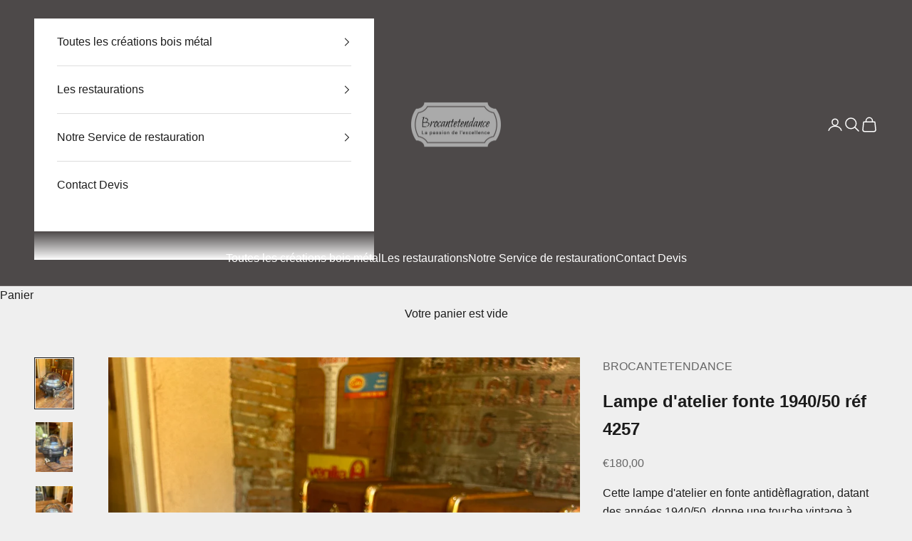

--- FILE ---
content_type: text/html; charset=utf-8
request_url: https://brocantetendance.com/fr-be/products/lampe-datelier-fonte-1940-50-ref-4257
body_size: 23855
content:
<!doctype html>

<html lang="fr" dir="ltr">
  <head>
    <meta charset="utf-8">
    <meta name="viewport" content="width=device-width, initial-scale=1.0, height=device-height, minimum-scale=1.0, maximum-scale=5.0">

    <title>Lampe d&#39;atelier fonte 1940/50 luminaire industriel vintage</title><meta name="description" content="lampe d&#39;atelier en fonte antidèflagration, datant des années 1940/50, donne une touche vintage à n&#39;importe quel espace.Son design luminaire industriel apporte une ambiance rétro et ajoutera du caractère à votre décoration intérieure.Parfaite pour les amateurs de style industriel et les collectionneurs d&#39;objets rétro"><link rel="canonical" href="https://brocantetendance.com/fr-be/products/lampe-datelier-fonte-1940-50-ref-4257"><link rel="shortcut icon" href="//brocantetendance.com/cdn/shop/files/LOGO_c5a72485-201e-4a92-9969-ad81600faaa0.jpg?v=1680107282&width=96">
      <link rel="apple-touch-icon" href="//brocantetendance.com/cdn/shop/files/LOGO_c5a72485-201e-4a92-9969-ad81600faaa0.jpg?v=1680107282&width=180"><link rel="preconnect" href="https://fonts.shopifycdn.com" crossorigin><meta property="og:type" content="product">
  <meta property="og:title" content="Lampe d&#39;atelier fonte 1940/50 réf 4257">
  <meta property="product:price:amount" content="180,00">
  <meta property="product:price:currency" content="EUR">
  <meta property="product:availability" content="out of stock"><meta property="og:image" content="http://brocantetendance.com/cdn/shop/files/Lamped_atelierfonte1940luminaireindustrielvintage2.jpg?v=1715593695&width=2048">
  <meta property="og:image:secure_url" content="https://brocantetendance.com/cdn/shop/files/Lamped_atelierfonte1940luminaireindustrielvintage2.jpg?v=1715593695&width=2048">
  <meta property="og:image:width" content="1000">
  <meta property="og:image:height" content="1333"><meta property="og:description" content="lampe d&#39;atelier en fonte antidèflagration, datant des années 1940/50, donne une touche vintage à n&#39;importe quel espace.Son design luminaire industriel apporte une ambiance rétro et ajoutera du caractère à votre décoration intérieure.Parfaite pour les amateurs de style industriel et les collectionneurs d&#39;objets rétro"><meta property="og:url" content="https://brocantetendance.com/fr-be/products/lampe-datelier-fonte-1940-50-ref-4257">
<meta property="og:site_name" content="BROCANTETENDANCE"><meta name="twitter:card" content="summary"><meta name="twitter:title" content="Lampe d&#39;atelier fonte 1940/50 réf 4257">
  <meta name="twitter:description" content="Cette lampe d&#39;atelier en fonte antidèflagration, datant des années 1940/50, donne une touche vintage à n&#39;importe quel espace. 
Son design luminaire industriel apporte une ambiance rétro et ajoutera du caractère à votre décoration intérieure.
Parfaite pour les amateurs de style industriel et les collectionneurs d&#39;objets rétro.
Entièrement décapé et patiné couleur canon de fusil
câblage neuf avec interrupteur
Fonctionne avec ampoule à vis classique
Trés lourde 25/30 kg
Dimension : diamètre 40cm &amp;amp; HT 33cm
Prix : 250€
Réf 4257
 "><meta name="twitter:image" content="https://brocantetendance.com/cdn/shop/files/Lamped_atelierfonte1940luminaireindustrielvintage2.jpg?crop=center&height=1200&v=1715593695&width=1200">
  <meta name="twitter:image:alt" content=""><script async crossorigin fetchpriority="high" src="/cdn/shopifycloud/importmap-polyfill/es-modules-shim.2.4.0.js"></script>
<script type="application/ld+json">{"@context":"http:\/\/schema.org\/","@id":"\/fr-be\/products\/lampe-datelier-fonte-1940-50-ref-4257#product","@type":"Product","brand":{"@type":"Brand","name":"BROCANTETENDANCE"},"category":"Éclairage","description":"Cette lampe d'atelier en fonte antidèflagration, datant des années 1940\/50, donne une touche vintage à n'importe quel espace. \nSon design luminaire industriel apporte une ambiance rétro et ajoutera du caractère à votre décoration intérieure.\nParfaite pour les amateurs de style industriel et les collectionneurs d'objets rétro.\nEntièrement décapé et patiné couleur canon de fusil\ncâblage neuf avec interrupteur\nFonctionne avec ampoule à vis classique\nTrés lourde 25\/30 kg\nDimension : diamètre 40cm \u0026amp; HT 33cm\nPrix : 250€\nRéf 4257\n ","image":"https:\/\/brocantetendance.com\/cdn\/shop\/files\/Lamped_atelierfonte1940luminaireindustrielvintage2.jpg?v=1715593695\u0026width=1920","name":"Lampe d'atelier fonte 1940\/50 réf 4257","offers":{"@id":"\/fr-be\/products\/lampe-datelier-fonte-1940-50-ref-4257?variant=45590316253448#offer","@type":"Offer","availability":"http:\/\/schema.org\/OutOfStock","price":"180.00","priceCurrency":"EUR","url":"https:\/\/brocantetendance.com\/fr-be\/products\/lampe-datelier-fonte-1940-50-ref-4257?variant=45590316253448"},"sku":"4257","url":"https:\/\/brocantetendance.com\/fr-be\/products\/lampe-datelier-fonte-1940-50-ref-4257"}</script><script type="application/ld+json">
  {
    "@context": "https://schema.org",
    "@type": "BreadcrumbList",
    "itemListElement": [{
        "@type": "ListItem",
        "position": 1,
        "name": "Accueil",
        "item": "https://brocantetendance.com"
      },{
            "@type": "ListItem",
            "position": 2,
            "name": "Lampe d'atelier fonte 1940\/50 réf 4257",
            "item": "https://brocantetendance.com/fr-be/products/lampe-datelier-fonte-1940-50-ref-4257"
          }]
  }
</script><style>/* Typography (heading) */
  

/* Typography (body) */
  



:root {
    /* Container */
    --container-max-width: 100%;
    --container-xxs-max-width: 27.5rem; /* 440px */
    --container-xs-max-width: 42.5rem; /* 680px */
    --container-sm-max-width: 61.25rem; /* 980px */
    --container-md-max-width: 71.875rem; /* 1150px */
    --container-lg-max-width: 78.75rem; /* 1260px */
    --container-xl-max-width: 85rem; /* 1360px */
    --container-gutter: 1.25rem;

    --section-vertical-spacing: 2.5rem;
    --section-vertical-spacing-tight:2.5rem;

    --section-stack-gap:2.25rem;
    --section-stack-gap-tight:2.25rem;

    /* Form settings */
    --form-gap: 1.25rem; /* Gap between fieldset and submit button */
    --fieldset-gap: 1rem; /* Gap between each form input within a fieldset */
    --form-control-gap: 0.625rem; /* Gap between input and label (ignored for floating label) */
    --checkbox-control-gap: 0.75rem; /* Horizontal gap between checkbox and its associated label */
    --input-padding-block: 0.65rem; /* Vertical padding for input, textarea and native select */
    --input-padding-inline: 0.8rem; /* Horizontal padding for input, textarea and native select */
    --checkbox-size: 0.875rem; /* Size (width and height) for checkbox */

    /* Other sizes */
    --sticky-area-height: calc(var(--announcement-bar-is-sticky, 0) * var(--announcement-bar-height, 0px) + var(--header-is-sticky, 0) * var(--header-is-visible, 1) * var(--header-height, 0px));

    /* RTL support */
    --transform-logical-flip: 1;
    --transform-origin-start: left;
    --transform-origin-end: right;

    /**
     * ---------------------------------------------------------------------
     * TYPOGRAPHY
     * ---------------------------------------------------------------------
     */

    /* Font properties */
    --heading-font-family: "system_ui", -apple-system, 'Segoe UI', Roboto, 'Helvetica Neue', 'Noto Sans', 'Liberation Sans', Arial, sans-serif, 'Apple Color Emoji', 'Segoe UI Emoji', 'Segoe UI Symbol', 'Noto Color Emoji';
    --heading-font-weight: 400;
    --heading-font-style: normal;
    --heading-text-transform: uppercase;
    --heading-letter-spacing: 0.0em;
    --text-font-family: "system_ui", -apple-system, 'Segoe UI', Roboto, 'Helvetica Neue', 'Noto Sans', 'Liberation Sans', Arial, sans-serif, 'Apple Color Emoji', 'Segoe UI Emoji', 'Segoe UI Symbol', 'Noto Color Emoji';
    --text-font-weight: 400;
    --text-font-style: normal;
    --text-letter-spacing: 0.0em;
    --button-font: var(--text-font-style) var(--text-font-weight) var(--text-sm) / 1.65 var(--text-font-family);
    --button-text-transform: uppercase;
    --button-letter-spacing: 0.0em;

    /* Font sizes */--text-heading-size-factor: 1;
    --text-h1: max(0.6875rem, clamp(1.375rem, 1.146341463414634rem + 0.975609756097561vw, 2rem) * var(--text-heading-size-factor));
    --text-h2: max(0.6875rem, clamp(1.25rem, 1.0670731707317074rem + 0.7804878048780488vw, 1.75rem) * var(--text-heading-size-factor));
    --text-h3: max(0.6875rem, clamp(1.125rem, 1.0335365853658536rem + 0.3902439024390244vw, 1.375rem) * var(--text-heading-size-factor));
    --text-h4: max(0.6875rem, clamp(1rem, 0.9542682926829268rem + 0.1951219512195122vw, 1.125rem) * var(--text-heading-size-factor));
    --text-h5: calc(0.875rem * var(--text-heading-size-factor));
    --text-h6: calc(0.75rem * var(--text-heading-size-factor));

    --text-xs: 0.75rem;
    --text-sm: 0.8125rem;
    --text-base: 0.875rem;
    --text-lg: 1.0rem;
    --text-xl: 1.25rem;

    /* Rounded variables (used for border radius) */
    --rounded-full: 9999px;
    --button-border-radius: 0.0rem;
    --input-border-radius: 0.0rem;

    /* Box shadow */
    --shadow-sm: 0 2px 8px rgb(0 0 0 / 0.05);
    --shadow: 0 5px 15px rgb(0 0 0 / 0.05);
    --shadow-md: 0 5px 30px rgb(0 0 0 / 0.05);
    --shadow-block: px px px rgb(var(--text-primary) / 0.0);

    /**
     * ---------------------------------------------------------------------
     * OTHER
     * ---------------------------------------------------------------------
     */

    --checkmark-svg-url: url(//brocantetendance.com/cdn/shop/t/5/assets/checkmark.svg?v=77552481021870063511764750964);
    --cursor-zoom-in-svg-url: url(//brocantetendance.com/cdn/shop/t/5/assets/cursor-zoom-in.svg?v=53880737899771658811764750965);
  }

  [dir="rtl"]:root {
    /* RTL support */
    --transform-logical-flip: -1;
    --transform-origin-start: right;
    --transform-origin-end: left;
  }

  @media screen and (min-width: 700px) {
    :root {
      /* Typography (font size) */
      --text-xs: 0.875rem;
      --text-sm: 0.9375rem;
      --text-base: 1.0rem;
      --text-lg: 1.125rem;
      --text-xl: 1.375rem;

      /* Spacing settings */
      --container-gutter: 2rem;
    }
  }

  @media screen and (min-width: 1000px) {
    :root {
      /* Spacing settings */
      --container-gutter: 3rem;

      --section-vertical-spacing: 4rem;
      --section-vertical-spacing-tight: 4rem;

      --section-stack-gap:3rem;
      --section-stack-gap-tight:3rem;
    }
  }:root {/* Overlay used for modal */
    --page-overlay: 0 0 0 / 0.4;

    /* We use the first scheme background as default */
    --page-background: ;

    /* Product colors */
    --on-sale-text: 227 44 43;
    --on-sale-badge-background: 227 44 43;
    --on-sale-badge-text: 255 255 255;
    --sold-out-badge-background: 239 239 239;
    --sold-out-badge-text: 0 0 0 / 0.65;
    --custom-badge-background: 28 28 28;
    --custom-badge-text: 255 255 255;
    --star-color: 255 255 255;

    /* Status colors */
    --success-background: 212 227 203;
    --success-text: 48 122 7;
    --warning-background: 253 241 224;
    --warning-text: 237 138 0;
    --error-background: 243 204 204;
    --error-text: 203 43 43;
  }.color-scheme--scheme-1 {
      /* Color settings */--accent: 28 28 28;
      --text-color: 28 28 28;
      --background: 239 239 239 / 1.0;
      --background-without-opacity: 239 239 239;
      --background-gradient: ;--border-color: 207 207 207;/* Button colors */
      --button-background: 28 28 28;
      --button-text-color: 255 255 255;

      /* Circled buttons */
      --circle-button-background: 255 255 255;
      --circle-button-text-color: 28 28 28;
    }.shopify-section:has(.section-spacing.color-scheme--bg-609ecfcfee2f667ac6c12366fc6ece56) + .shopify-section:has(.section-spacing.color-scheme--bg-609ecfcfee2f667ac6c12366fc6ece56:not(.bordered-section)) .section-spacing {
      padding-block-start: 0;
    }.color-scheme--scheme-2 {
      /* Color settings */--accent: 28 28 28;
      --text-color: 28 28 28;
      --background: 255 255 255 / 1.0;
      --background-without-opacity: 255 255 255;
      --background-gradient: ;--border-color: 221 221 221;/* Button colors */
      --button-background: 28 28 28;
      --button-text-color: 255 255 255;

      /* Circled buttons */
      --circle-button-background: 255 255 255;
      --circle-button-text-color: 28 28 28;
    }.shopify-section:has(.section-spacing.color-scheme--bg-54922f2e920ba8346f6dc0fba343d673) + .shopify-section:has(.section-spacing.color-scheme--bg-54922f2e920ba8346f6dc0fba343d673:not(.bordered-section)) .section-spacing {
      padding-block-start: 0;
    }.color-scheme--scheme-3 {
      /* Color settings */--accent: 255 255 255;
      --text-color: 255 255 255;
      --background: 28 28 28 / 1.0;
      --background-without-opacity: 28 28 28;
      --background-gradient: ;--border-color: 62 62 62;/* Button colors */
      --button-background: 255 255 255;
      --button-text-color: 28 28 28;

      /* Circled buttons */
      --circle-button-background: 255 255 255;
      --circle-button-text-color: 28 28 28;
    }.shopify-section:has(.section-spacing.color-scheme--bg-c1f8cb21047e4797e94d0969dc5d1e44) + .shopify-section:has(.section-spacing.color-scheme--bg-c1f8cb21047e4797e94d0969dc5d1e44:not(.bordered-section)) .section-spacing {
      padding-block-start: 0;
    }.color-scheme--scheme-4 {
      /* Color settings */--accent: 255 255 255;
      --text-color: 255 255 255;
      --background: 0 0 0 / 0.0;
      --background-without-opacity: 0 0 0;
      --background-gradient: ;--border-color: 255 255 255;/* Button colors */
      --button-background: 255 255 255;
      --button-text-color: 28 28 28;

      /* Circled buttons */
      --circle-button-background: 255 255 255;
      --circle-button-text-color: 28 28 28;
    }.shopify-section:has(.section-spacing.color-scheme--bg-3671eee015764974ee0aef1536023e0f) + .shopify-section:has(.section-spacing.color-scheme--bg-3671eee015764974ee0aef1536023e0f:not(.bordered-section)) .section-spacing {
      padding-block-start: 0;
    }.color-scheme--scheme-394a1537-6801-43f8-9143-855040d3fa64 {
      /* Color settings */--accent: 28 28 28;
      --text-color: 255 255 255;
      --background: 77 73 73 / 1.0;
      --background-without-opacity: 77 73 73;
      --background-gradient: ;--border-color: 104 100 100;/* Button colors */
      --button-background: 28 28 28;
      --button-text-color: 255 255 255;

      /* Circled buttons */
      --circle-button-background: 255 255 255;
      --circle-button-text-color: 28 28 28;
    }.shopify-section:has(.section-spacing.color-scheme--bg-a4c972dd6fc8dde00b3e139249354d59) + .shopify-section:has(.section-spacing.color-scheme--bg-a4c972dd6fc8dde00b3e139249354d59:not(.bordered-section)) .section-spacing {
      padding-block-start: 0;
    }.color-scheme--scheme-a34bf67e-a2d3-4983-adcb-fa24e98f3371 {
      /* Color settings */--accent: 28 28 28;
      --text-color: 28 28 28;
      --background: 225 212 212 / 1.0;
      --background-without-opacity: 225 212 212;
      --background-gradient: ;--border-color: 195 184 184;/* Button colors */
      --button-background: 28 28 28;
      --button-text-color: 255 255 255;

      /* Circled buttons */
      --circle-button-background: 255 255 255;
      --circle-button-text-color: 28 28 28;
    }.shopify-section:has(.section-spacing.color-scheme--bg-11f3413c233e9239bef3feb4dab4e019) + .shopify-section:has(.section-spacing.color-scheme--bg-11f3413c233e9239bef3feb4dab4e019:not(.bordered-section)) .section-spacing {
      padding-block-start: 0;
    }.color-scheme--dialog {
      /* Color settings */--accent: 28 28 28;
      --text-color: 28 28 28;
      --background: 255 255 255 / 1.0;
      --background-without-opacity: 255 255 255;
      --background-gradient: ;--border-color: 221 221 221;/* Button colors */
      --button-background: 28 28 28;
      --button-text-color: 255 255 255;

      /* Circled buttons */
      --circle-button-background: 255 255 255;
      --circle-button-text-color: 28 28 28;
    }
</style><script>
  // This allows to expose several variables to the global scope, to be used in scripts
  window.themeVariables = {
    settings: {
      showPageTransition: null,
      pageType: "product",
      moneyFormat: "€{{amount_with_comma_separator}}",
      moneyWithCurrencyFormat: "€{{amount_with_comma_separator}} EUR",
      currencyCodeEnabled: false,
      cartType: "drawer",
      staggerMenuApparition: true
    },

    strings: {
      addedToCart: "Produit ajouté au panier !",
      addedToCartWithTitle: "{{ product_title }} a été ajouté au panier.",
      closeGallery: "Fermer la galerie",
      zoomGallery: "Zoomer sur l\u0026#39;image",
      errorGallery: "L\u0026#39;image ne peut pas etre chargée",
      shippingEstimatorNoResults: "Nous ne livrons pas à votre adresse.",
      shippingEstimatorOneResult: "Il y a un résultat pour votre adresse :",
      shippingEstimatorMultipleResults: "Il y a plusieurs résultats pour votre adresse :",
      shippingEstimatorError: "Impossible d\u0026#39;estimer les frais de livraison :",
      next: "Suivant",
      previous: "Précédent"
    },

    mediaQueries: {
      'sm': 'screen and (min-width: 700px)',
      'md': 'screen and (min-width: 1000px)',
      'lg': 'screen and (min-width: 1150px)',
      'xl': 'screen and (min-width: 1400px)',
      '2xl': 'screen and (min-width: 1600px)',
      'sm-max': 'screen and (max-width: 699px)',
      'md-max': 'screen and (max-width: 999px)',
      'lg-max': 'screen and (max-width: 1149px)',
      'xl-max': 'screen and (max-width: 1399px)',
      '2xl-max': 'screen and (max-width: 1599px)',
      'motion-safe': '(prefers-reduced-motion: no-preference)',
      'motion-reduce': '(prefers-reduced-motion: reduce)',
      'supports-hover': 'screen and (pointer: fine)',
      'supports-touch': 'screen and (hover: none)'
    }
  };</script><script type="importmap">{
        "imports": {
          "vendor": "//brocantetendance.com/cdn/shop/t/5/assets/vendor.min.js?v=55929477288600450501764750946",
          "theme": "//brocantetendance.com/cdn/shop/t/5/assets/theme.js?v=103030472301900935361764750945",
          "photoswipe": "//brocantetendance.com/cdn/shop/t/5/assets/photoswipe.min.js?v=13374349288281597431764750944"
        }
      }
    </script>

    <script type="module" src="//brocantetendance.com/cdn/shop/t/5/assets/vendor.min.js?v=55929477288600450501764750946"></script>
    <script type="module" src="//brocantetendance.com/cdn/shop/t/5/assets/theme.js?v=103030472301900935361764750945"></script>

    <script>window.performance && window.performance.mark && window.performance.mark('shopify.content_for_header.start');</script><meta name="google-site-verification" content="F4vl7DpqjKjFKcrIa_K53oT-lxwjkadVuyJkzFIO5L0">
<meta name="facebook-domain-verification" content="exxqp6oy8mq7wjrxniwtv23nu7no3q">
<meta id="shopify-digital-wallet" name="shopify-digital-wallet" content="/66113765640/digital_wallets/dialog">
<link rel="alternate" hreflang="x-default" href="https://brocantetendance.com/products/lampe-datelier-fonte-1940-50-ref-4257">
<link rel="alternate" hreflang="fr" href="https://brocantetendance.com/products/lampe-datelier-fonte-1940-50-ref-4257">
<link rel="alternate" hreflang="fr-BE" href="https://brocantetendance.com/fr-be/products/lampe-datelier-fonte-1940-50-ref-4257">
<link rel="alternate" type="application/json+oembed" href="https://brocantetendance.com/fr-be/products/lampe-datelier-fonte-1940-50-ref-4257.oembed">
<script async="async" src="/checkouts/internal/preloads.js?locale=fr-BE"></script>
<script id="shopify-features" type="application/json">{"accessToken":"6f31400dfa915c0aa3e8261773d728bc","betas":["rich-media-storefront-analytics"],"domain":"brocantetendance.com","predictiveSearch":true,"shopId":66113765640,"locale":"fr"}</script>
<script>var Shopify = Shopify || {};
Shopify.shop = "brocantetendance.myshopify.com";
Shopify.locale = "fr";
Shopify.currency = {"active":"EUR","rate":"1.0"};
Shopify.country = "BE";
Shopify.theme = {"name":"Mise à jour de Prestige - Magify","id":190536515848,"schema_name":"Prestige","schema_version":"10.11.0","theme_store_id":855,"role":"main"};
Shopify.theme.handle = "null";
Shopify.theme.style = {"id":null,"handle":null};
Shopify.cdnHost = "brocantetendance.com/cdn";
Shopify.routes = Shopify.routes || {};
Shopify.routes.root = "/fr-be/";</script>
<script type="module">!function(o){(o.Shopify=o.Shopify||{}).modules=!0}(window);</script>
<script>!function(o){function n(){var o=[];function n(){o.push(Array.prototype.slice.apply(arguments))}return n.q=o,n}var t=o.Shopify=o.Shopify||{};t.loadFeatures=n(),t.autoloadFeatures=n()}(window);</script>
<script id="shop-js-analytics" type="application/json">{"pageType":"product"}</script>
<script defer="defer" async type="module" src="//brocantetendance.com/cdn/shopifycloud/shop-js/modules/v2/client.init-shop-cart-sync_INwxTpsh.fr.esm.js"></script>
<script defer="defer" async type="module" src="//brocantetendance.com/cdn/shopifycloud/shop-js/modules/v2/chunk.common_YNAa1F1g.esm.js"></script>
<script type="module">
  await import("//brocantetendance.com/cdn/shopifycloud/shop-js/modules/v2/client.init-shop-cart-sync_INwxTpsh.fr.esm.js");
await import("//brocantetendance.com/cdn/shopifycloud/shop-js/modules/v2/chunk.common_YNAa1F1g.esm.js");

  window.Shopify.SignInWithShop?.initShopCartSync?.({"fedCMEnabled":true,"windoidEnabled":true});

</script>
<script id="__st">var __st={"a":66113765640,"offset":3600,"reqid":"a8b842f5-46c4-44f0-b1f3-6c2e8caa10c8-1768997062","pageurl":"brocantetendance.com\/fr-be\/products\/lampe-datelier-fonte-1940-50-ref-4257","u":"d9dcfcde523e","p":"product","rtyp":"product","rid":8558799880456};</script>
<script>window.ShopifyPaypalV4VisibilityTracking = true;</script>
<script id="captcha-bootstrap">!function(){'use strict';const t='contact',e='account',n='new_comment',o=[[t,t],['blogs',n],['comments',n],[t,'customer']],c=[[e,'customer_login'],[e,'guest_login'],[e,'recover_customer_password'],[e,'create_customer']],r=t=>t.map((([t,e])=>`form[action*='/${t}']:not([data-nocaptcha='true']) input[name='form_type'][value='${e}']`)).join(','),a=t=>()=>t?[...document.querySelectorAll(t)].map((t=>t.form)):[];function s(){const t=[...o],e=r(t);return a(e)}const i='password',u='form_key',d=['recaptcha-v3-token','g-recaptcha-response','h-captcha-response',i],f=()=>{try{return window.sessionStorage}catch{return}},m='__shopify_v',_=t=>t.elements[u];function p(t,e,n=!1){try{const o=window.sessionStorage,c=JSON.parse(o.getItem(e)),{data:r}=function(t){const{data:e,action:n}=t;return t[m]||n?{data:e,action:n}:{data:t,action:n}}(c);for(const[e,n]of Object.entries(r))t.elements[e]&&(t.elements[e].value=n);n&&o.removeItem(e)}catch(o){console.error('form repopulation failed',{error:o})}}const l='form_type',E='cptcha';function T(t){t.dataset[E]=!0}const w=window,h=w.document,L='Shopify',v='ce_forms',y='captcha';let A=!1;((t,e)=>{const n=(g='f06e6c50-85a8-45c8-87d0-21a2b65856fe',I='https://cdn.shopify.com/shopifycloud/storefront-forms-hcaptcha/ce_storefront_forms_captcha_hcaptcha.v1.5.2.iife.js',D={infoText:'Protégé par hCaptcha',privacyText:'Confidentialité',termsText:'Conditions'},(t,e,n)=>{const o=w[L][v],c=o.bindForm;if(c)return c(t,g,e,D).then(n);var r;o.q.push([[t,g,e,D],n]),r=I,A||(h.body.append(Object.assign(h.createElement('script'),{id:'captcha-provider',async:!0,src:r})),A=!0)});var g,I,D;w[L]=w[L]||{},w[L][v]=w[L][v]||{},w[L][v].q=[],w[L][y]=w[L][y]||{},w[L][y].protect=function(t,e){n(t,void 0,e),T(t)},Object.freeze(w[L][y]),function(t,e,n,w,h,L){const[v,y,A,g]=function(t,e,n){const i=e?o:[],u=t?c:[],d=[...i,...u],f=r(d),m=r(i),_=r(d.filter((([t,e])=>n.includes(e))));return[a(f),a(m),a(_),s()]}(w,h,L),I=t=>{const e=t.target;return e instanceof HTMLFormElement?e:e&&e.form},D=t=>v().includes(t);t.addEventListener('submit',(t=>{const e=I(t);if(!e)return;const n=D(e)&&!e.dataset.hcaptchaBound&&!e.dataset.recaptchaBound,o=_(e),c=g().includes(e)&&(!o||!o.value);(n||c)&&t.preventDefault(),c&&!n&&(function(t){try{if(!f())return;!function(t){const e=f();if(!e)return;const n=_(t);if(!n)return;const o=n.value;o&&e.removeItem(o)}(t);const e=Array.from(Array(32),(()=>Math.random().toString(36)[2])).join('');!function(t,e){_(t)||t.append(Object.assign(document.createElement('input'),{type:'hidden',name:u})),t.elements[u].value=e}(t,e),function(t,e){const n=f();if(!n)return;const o=[...t.querySelectorAll(`input[type='${i}']`)].map((({name:t})=>t)),c=[...d,...o],r={};for(const[a,s]of new FormData(t).entries())c.includes(a)||(r[a]=s);n.setItem(e,JSON.stringify({[m]:1,action:t.action,data:r}))}(t,e)}catch(e){console.error('failed to persist form',e)}}(e),e.submit())}));const S=(t,e)=>{t&&!t.dataset[E]&&(n(t,e.some((e=>e===t))),T(t))};for(const o of['focusin','change'])t.addEventListener(o,(t=>{const e=I(t);D(e)&&S(e,y())}));const B=e.get('form_key'),M=e.get(l),P=B&&M;t.addEventListener('DOMContentLoaded',(()=>{const t=y();if(P)for(const e of t)e.elements[l].value===M&&p(e,B);[...new Set([...A(),...v().filter((t=>'true'===t.dataset.shopifyCaptcha))])].forEach((e=>S(e,t)))}))}(h,new URLSearchParams(w.location.search),n,t,e,['guest_login'])})(!0,!0)}();</script>
<script integrity="sha256-4kQ18oKyAcykRKYeNunJcIwy7WH5gtpwJnB7kiuLZ1E=" data-source-attribution="shopify.loadfeatures" defer="defer" src="//brocantetendance.com/cdn/shopifycloud/storefront/assets/storefront/load_feature-a0a9edcb.js" crossorigin="anonymous"></script>
<script data-source-attribution="shopify.dynamic_checkout.dynamic.init">var Shopify=Shopify||{};Shopify.PaymentButton=Shopify.PaymentButton||{isStorefrontPortableWallets:!0,init:function(){window.Shopify.PaymentButton.init=function(){};var t=document.createElement("script");t.src="https://brocantetendance.com/cdn/shopifycloud/portable-wallets/latest/portable-wallets.fr.js",t.type="module",document.head.appendChild(t)}};
</script>
<script data-source-attribution="shopify.dynamic_checkout.buyer_consent">
  function portableWalletsHideBuyerConsent(e){var t=document.getElementById("shopify-buyer-consent"),n=document.getElementById("shopify-subscription-policy-button");t&&n&&(t.classList.add("hidden"),t.setAttribute("aria-hidden","true"),n.removeEventListener("click",e))}function portableWalletsShowBuyerConsent(e){var t=document.getElementById("shopify-buyer-consent"),n=document.getElementById("shopify-subscription-policy-button");t&&n&&(t.classList.remove("hidden"),t.removeAttribute("aria-hidden"),n.addEventListener("click",e))}window.Shopify?.PaymentButton&&(window.Shopify.PaymentButton.hideBuyerConsent=portableWalletsHideBuyerConsent,window.Shopify.PaymentButton.showBuyerConsent=portableWalletsShowBuyerConsent);
</script>
<script>
  function portableWalletsCleanup(e){e&&e.src&&console.error("Failed to load portable wallets script "+e.src);var t=document.querySelectorAll("shopify-accelerated-checkout .shopify-payment-button__skeleton, shopify-accelerated-checkout-cart .wallet-cart-button__skeleton"),e=document.getElementById("shopify-buyer-consent");for(let e=0;e<t.length;e++)t[e].remove();e&&e.remove()}function portableWalletsNotLoadedAsModule(e){e instanceof ErrorEvent&&"string"==typeof e.message&&e.message.includes("import.meta")&&"string"==typeof e.filename&&e.filename.includes("portable-wallets")&&(window.removeEventListener("error",portableWalletsNotLoadedAsModule),window.Shopify.PaymentButton.failedToLoad=e,"loading"===document.readyState?document.addEventListener("DOMContentLoaded",window.Shopify.PaymentButton.init):window.Shopify.PaymentButton.init())}window.addEventListener("error",portableWalletsNotLoadedAsModule);
</script>

<script type="module" src="https://brocantetendance.com/cdn/shopifycloud/portable-wallets/latest/portable-wallets.fr.js" onError="portableWalletsCleanup(this)" crossorigin="anonymous"></script>
<script nomodule>
  document.addEventListener("DOMContentLoaded", portableWalletsCleanup);
</script>

<link id="shopify-accelerated-checkout-styles" rel="stylesheet" media="screen" href="https://brocantetendance.com/cdn/shopifycloud/portable-wallets/latest/accelerated-checkout-backwards-compat.css" crossorigin="anonymous">
<style id="shopify-accelerated-checkout-cart">
        #shopify-buyer-consent {
  margin-top: 1em;
  display: inline-block;
  width: 100%;
}

#shopify-buyer-consent.hidden {
  display: none;
}

#shopify-subscription-policy-button {
  background: none;
  border: none;
  padding: 0;
  text-decoration: underline;
  font-size: inherit;
  cursor: pointer;
}

#shopify-subscription-policy-button::before {
  box-shadow: none;
}

      </style>

<script>window.performance && window.performance.mark && window.performance.mark('shopify.content_for_header.end');</script>
<link href="//brocantetendance.com/cdn/shop/t/5/assets/theme.css?v=47702603446676031811764750945" rel="stylesheet" type="text/css" media="all" /><script src="https://cdn.shopify.com/extensions/ddd2457a-821a-4bd3-987c-5d0890ffb0f6/ultimate-gdpr-eu-cookie-banner-19/assets/cookie-widget.js" type="text/javascript" defer="defer"></script>
<link href="https://monorail-edge.shopifysvc.com" rel="dns-prefetch">
<script>(function(){if ("sendBeacon" in navigator && "performance" in window) {try {var session_token_from_headers = performance.getEntriesByType('navigation')[0].serverTiming.find(x => x.name == '_s').description;} catch {var session_token_from_headers = undefined;}var session_cookie_matches = document.cookie.match(/_shopify_s=([^;]*)/);var session_token_from_cookie = session_cookie_matches && session_cookie_matches.length === 2 ? session_cookie_matches[1] : "";var session_token = session_token_from_headers || session_token_from_cookie || "";function handle_abandonment_event(e) {var entries = performance.getEntries().filter(function(entry) {return /monorail-edge.shopifysvc.com/.test(entry.name);});if (!window.abandonment_tracked && entries.length === 0) {window.abandonment_tracked = true;var currentMs = Date.now();var navigation_start = performance.timing.navigationStart;var payload = {shop_id: 66113765640,url: window.location.href,navigation_start,duration: currentMs - navigation_start,session_token,page_type: "product"};window.navigator.sendBeacon("https://monorail-edge.shopifysvc.com/v1/produce", JSON.stringify({schema_id: "online_store_buyer_site_abandonment/1.1",payload: payload,metadata: {event_created_at_ms: currentMs,event_sent_at_ms: currentMs}}));}}window.addEventListener('pagehide', handle_abandonment_event);}}());</script>
<script id="web-pixels-manager-setup">(function e(e,d,r,n,o){if(void 0===o&&(o={}),!Boolean(null===(a=null===(i=window.Shopify)||void 0===i?void 0:i.analytics)||void 0===a?void 0:a.replayQueue)){var i,a;window.Shopify=window.Shopify||{};var t=window.Shopify;t.analytics=t.analytics||{};var s=t.analytics;s.replayQueue=[],s.publish=function(e,d,r){return s.replayQueue.push([e,d,r]),!0};try{self.performance.mark("wpm:start")}catch(e){}var l=function(){var e={modern:/Edge?\/(1{2}[4-9]|1[2-9]\d|[2-9]\d{2}|\d{4,})\.\d+(\.\d+|)|Firefox\/(1{2}[4-9]|1[2-9]\d|[2-9]\d{2}|\d{4,})\.\d+(\.\d+|)|Chrom(ium|e)\/(9{2}|\d{3,})\.\d+(\.\d+|)|(Maci|X1{2}).+ Version\/(15\.\d+|(1[6-9]|[2-9]\d|\d{3,})\.\d+)([,.]\d+|)( \(\w+\)|)( Mobile\/\w+|) Safari\/|Chrome.+OPR\/(9{2}|\d{3,})\.\d+\.\d+|(CPU[ +]OS|iPhone[ +]OS|CPU[ +]iPhone|CPU IPhone OS|CPU iPad OS)[ +]+(15[._]\d+|(1[6-9]|[2-9]\d|\d{3,})[._]\d+)([._]\d+|)|Android:?[ /-](13[3-9]|1[4-9]\d|[2-9]\d{2}|\d{4,})(\.\d+|)(\.\d+|)|Android.+Firefox\/(13[5-9]|1[4-9]\d|[2-9]\d{2}|\d{4,})\.\d+(\.\d+|)|Android.+Chrom(ium|e)\/(13[3-9]|1[4-9]\d|[2-9]\d{2}|\d{4,})\.\d+(\.\d+|)|SamsungBrowser\/([2-9]\d|\d{3,})\.\d+/,legacy:/Edge?\/(1[6-9]|[2-9]\d|\d{3,})\.\d+(\.\d+|)|Firefox\/(5[4-9]|[6-9]\d|\d{3,})\.\d+(\.\d+|)|Chrom(ium|e)\/(5[1-9]|[6-9]\d|\d{3,})\.\d+(\.\d+|)([\d.]+$|.*Safari\/(?![\d.]+ Edge\/[\d.]+$))|(Maci|X1{2}).+ Version\/(10\.\d+|(1[1-9]|[2-9]\d|\d{3,})\.\d+)([,.]\d+|)( \(\w+\)|)( Mobile\/\w+|) Safari\/|Chrome.+OPR\/(3[89]|[4-9]\d|\d{3,})\.\d+\.\d+|(CPU[ +]OS|iPhone[ +]OS|CPU[ +]iPhone|CPU IPhone OS|CPU iPad OS)[ +]+(10[._]\d+|(1[1-9]|[2-9]\d|\d{3,})[._]\d+)([._]\d+|)|Android:?[ /-](13[3-9]|1[4-9]\d|[2-9]\d{2}|\d{4,})(\.\d+|)(\.\d+|)|Mobile Safari.+OPR\/([89]\d|\d{3,})\.\d+\.\d+|Android.+Firefox\/(13[5-9]|1[4-9]\d|[2-9]\d{2}|\d{4,})\.\d+(\.\d+|)|Android.+Chrom(ium|e)\/(13[3-9]|1[4-9]\d|[2-9]\d{2}|\d{4,})\.\d+(\.\d+|)|Android.+(UC? ?Browser|UCWEB|U3)[ /]?(15\.([5-9]|\d{2,})|(1[6-9]|[2-9]\d|\d{3,})\.\d+)\.\d+|SamsungBrowser\/(5\.\d+|([6-9]|\d{2,})\.\d+)|Android.+MQ{2}Browser\/(14(\.(9|\d{2,})|)|(1[5-9]|[2-9]\d|\d{3,})(\.\d+|))(\.\d+|)|K[Aa][Ii]OS\/(3\.\d+|([4-9]|\d{2,})\.\d+)(\.\d+|)/},d=e.modern,r=e.legacy,n=navigator.userAgent;return n.match(d)?"modern":n.match(r)?"legacy":"unknown"}(),u="modern"===l?"modern":"legacy",c=(null!=n?n:{modern:"",legacy:""})[u],f=function(e){return[e.baseUrl,"/wpm","/b",e.hashVersion,"modern"===e.buildTarget?"m":"l",".js"].join("")}({baseUrl:d,hashVersion:r,buildTarget:u}),m=function(e){var d=e.version,r=e.bundleTarget,n=e.surface,o=e.pageUrl,i=e.monorailEndpoint;return{emit:function(e){var a=e.status,t=e.errorMsg,s=(new Date).getTime(),l=JSON.stringify({metadata:{event_sent_at_ms:s},events:[{schema_id:"web_pixels_manager_load/3.1",payload:{version:d,bundle_target:r,page_url:o,status:a,surface:n,error_msg:t},metadata:{event_created_at_ms:s}}]});if(!i)return console&&console.warn&&console.warn("[Web Pixels Manager] No Monorail endpoint provided, skipping logging."),!1;try{return self.navigator.sendBeacon.bind(self.navigator)(i,l)}catch(e){}var u=new XMLHttpRequest;try{return u.open("POST",i,!0),u.setRequestHeader("Content-Type","text/plain"),u.send(l),!0}catch(e){return console&&console.warn&&console.warn("[Web Pixels Manager] Got an unhandled error while logging to Monorail."),!1}}}}({version:r,bundleTarget:l,surface:e.surface,pageUrl:self.location.href,monorailEndpoint:e.monorailEndpoint});try{o.browserTarget=l,function(e){var d=e.src,r=e.async,n=void 0===r||r,o=e.onload,i=e.onerror,a=e.sri,t=e.scriptDataAttributes,s=void 0===t?{}:t,l=document.createElement("script"),u=document.querySelector("head"),c=document.querySelector("body");if(l.async=n,l.src=d,a&&(l.integrity=a,l.crossOrigin="anonymous"),s)for(var f in s)if(Object.prototype.hasOwnProperty.call(s,f))try{l.dataset[f]=s[f]}catch(e){}if(o&&l.addEventListener("load",o),i&&l.addEventListener("error",i),u)u.appendChild(l);else{if(!c)throw new Error("Did not find a head or body element to append the script");c.appendChild(l)}}({src:f,async:!0,onload:function(){if(!function(){var e,d;return Boolean(null===(d=null===(e=window.Shopify)||void 0===e?void 0:e.analytics)||void 0===d?void 0:d.initialized)}()){var d=window.webPixelsManager.init(e)||void 0;if(d){var r=window.Shopify.analytics;r.replayQueue.forEach((function(e){var r=e[0],n=e[1],o=e[2];d.publishCustomEvent(r,n,o)})),r.replayQueue=[],r.publish=d.publishCustomEvent,r.visitor=d.visitor,r.initialized=!0}}},onerror:function(){return m.emit({status:"failed",errorMsg:"".concat(f," has failed to load")})},sri:function(e){var d=/^sha384-[A-Za-z0-9+/=]+$/;return"string"==typeof e&&d.test(e)}(c)?c:"",scriptDataAttributes:o}),m.emit({status:"loading"})}catch(e){m.emit({status:"failed",errorMsg:(null==e?void 0:e.message)||"Unknown error"})}}})({shopId: 66113765640,storefrontBaseUrl: "https://brocantetendance.com",extensionsBaseUrl: "https://extensions.shopifycdn.com/cdn/shopifycloud/web-pixels-manager",monorailEndpoint: "https://monorail-edge.shopifysvc.com/unstable/produce_batch",surface: "storefront-renderer",enabledBetaFlags: ["2dca8a86"],webPixelsConfigList: [{"id":"1039171848","configuration":"{\"config\":\"{\\\"pixel_id\\\":\\\"G-1KGF3BYZ4Q\\\",\\\"target_country\\\":\\\"FR\\\",\\\"gtag_events\\\":[{\\\"type\\\":\\\"begin_checkout\\\",\\\"action_label\\\":\\\"G-1KGF3BYZ4Q\\\"},{\\\"type\\\":\\\"search\\\",\\\"action_label\\\":\\\"G-1KGF3BYZ4Q\\\"},{\\\"type\\\":\\\"view_item\\\",\\\"action_label\\\":[\\\"G-1KGF3BYZ4Q\\\",\\\"MC-PN06DHRJ1F\\\"]},{\\\"type\\\":\\\"purchase\\\",\\\"action_label\\\":[\\\"G-1KGF3BYZ4Q\\\",\\\"MC-PN06DHRJ1F\\\"]},{\\\"type\\\":\\\"page_view\\\",\\\"action_label\\\":[\\\"G-1KGF3BYZ4Q\\\",\\\"MC-PN06DHRJ1F\\\"]},{\\\"type\\\":\\\"add_payment_info\\\",\\\"action_label\\\":\\\"G-1KGF3BYZ4Q\\\"},{\\\"type\\\":\\\"add_to_cart\\\",\\\"action_label\\\":\\\"G-1KGF3BYZ4Q\\\"}],\\\"enable_monitoring_mode\\\":false}\"}","eventPayloadVersion":"v1","runtimeContext":"OPEN","scriptVersion":"b2a88bafab3e21179ed38636efcd8a93","type":"APP","apiClientId":1780363,"privacyPurposes":[],"dataSharingAdjustments":{"protectedCustomerApprovalScopes":["read_customer_address","read_customer_email","read_customer_name","read_customer_personal_data","read_customer_phone"]}},{"id":"433717512","configuration":"{\"pixel_id\":\"851561499902041\",\"pixel_type\":\"facebook_pixel\",\"metaapp_system_user_token\":\"-\"}","eventPayloadVersion":"v1","runtimeContext":"OPEN","scriptVersion":"ca16bc87fe92b6042fbaa3acc2fbdaa6","type":"APP","apiClientId":2329312,"privacyPurposes":["ANALYTICS","MARKETING","SALE_OF_DATA"],"dataSharingAdjustments":{"protectedCustomerApprovalScopes":["read_customer_address","read_customer_email","read_customer_name","read_customer_personal_data","read_customer_phone"]}},{"id":"170557704","configuration":"{\"tagID\":\"2613546174941\"}","eventPayloadVersion":"v1","runtimeContext":"STRICT","scriptVersion":"18031546ee651571ed29edbe71a3550b","type":"APP","apiClientId":3009811,"privacyPurposes":["ANALYTICS","MARKETING","SALE_OF_DATA"],"dataSharingAdjustments":{"protectedCustomerApprovalScopes":["read_customer_address","read_customer_email","read_customer_name","read_customer_personal_data","read_customer_phone"]}},{"id":"shopify-app-pixel","configuration":"{}","eventPayloadVersion":"v1","runtimeContext":"STRICT","scriptVersion":"0450","apiClientId":"shopify-pixel","type":"APP","privacyPurposes":["ANALYTICS","MARKETING"]},{"id":"shopify-custom-pixel","eventPayloadVersion":"v1","runtimeContext":"LAX","scriptVersion":"0450","apiClientId":"shopify-pixel","type":"CUSTOM","privacyPurposes":["ANALYTICS","MARKETING"]}],isMerchantRequest: false,initData: {"shop":{"name":"BROCANTETENDANCE","paymentSettings":{"currencyCode":"EUR"},"myshopifyDomain":"brocantetendance.myshopify.com","countryCode":"FR","storefrontUrl":"https:\/\/brocantetendance.com\/fr-be"},"customer":null,"cart":null,"checkout":null,"productVariants":[{"price":{"amount":180.0,"currencyCode":"EUR"},"product":{"title":"Lampe d'atelier fonte 1940\/50 réf 4257","vendor":"BROCANTETENDANCE","id":"8558799880456","untranslatedTitle":"Lampe d'atelier fonte 1940\/50 réf 4257","url":"\/fr-be\/products\/lampe-datelier-fonte-1940-50-ref-4257","type":"Fait main"},"id":"45590316253448","image":{"src":"\/\/brocantetendance.com\/cdn\/shop\/files\/Lamped_atelierfonte1940luminaireindustrielvintage2.jpg?v=1715593695"},"sku":"4257","title":"Default Title","untranslatedTitle":"Default Title"}],"purchasingCompany":null},},"https://brocantetendance.com/cdn","fcfee988w5aeb613cpc8e4bc33m6693e112",{"modern":"","legacy":""},{"shopId":"66113765640","storefrontBaseUrl":"https:\/\/brocantetendance.com","extensionBaseUrl":"https:\/\/extensions.shopifycdn.com\/cdn\/shopifycloud\/web-pixels-manager","surface":"storefront-renderer","enabledBetaFlags":"[\"2dca8a86\"]","isMerchantRequest":"false","hashVersion":"fcfee988w5aeb613cpc8e4bc33m6693e112","publish":"custom","events":"[[\"page_viewed\",{}],[\"product_viewed\",{\"productVariant\":{\"price\":{\"amount\":180.0,\"currencyCode\":\"EUR\"},\"product\":{\"title\":\"Lampe d'atelier fonte 1940\/50 réf 4257\",\"vendor\":\"BROCANTETENDANCE\",\"id\":\"8558799880456\",\"untranslatedTitle\":\"Lampe d'atelier fonte 1940\/50 réf 4257\",\"url\":\"\/fr-be\/products\/lampe-datelier-fonte-1940-50-ref-4257\",\"type\":\"Fait main\"},\"id\":\"45590316253448\",\"image\":{\"src\":\"\/\/brocantetendance.com\/cdn\/shop\/files\/Lamped_atelierfonte1940luminaireindustrielvintage2.jpg?v=1715593695\"},\"sku\":\"4257\",\"title\":\"Default Title\",\"untranslatedTitle\":\"Default Title\"}}]]"});</script><script>
  window.ShopifyAnalytics = window.ShopifyAnalytics || {};
  window.ShopifyAnalytics.meta = window.ShopifyAnalytics.meta || {};
  window.ShopifyAnalytics.meta.currency = 'EUR';
  var meta = {"product":{"id":8558799880456,"gid":"gid:\/\/shopify\/Product\/8558799880456","vendor":"BROCANTETENDANCE","type":"Fait main","handle":"lampe-datelier-fonte-1940-50-ref-4257","variants":[{"id":45590316253448,"price":18000,"name":"Lampe d'atelier fonte 1940\/50 réf 4257","public_title":null,"sku":"4257"}],"remote":false},"page":{"pageType":"product","resourceType":"product","resourceId":8558799880456,"requestId":"a8b842f5-46c4-44f0-b1f3-6c2e8caa10c8-1768997062"}};
  for (var attr in meta) {
    window.ShopifyAnalytics.meta[attr] = meta[attr];
  }
</script>
<script class="analytics">
  (function () {
    var customDocumentWrite = function(content) {
      var jquery = null;

      if (window.jQuery) {
        jquery = window.jQuery;
      } else if (window.Checkout && window.Checkout.$) {
        jquery = window.Checkout.$;
      }

      if (jquery) {
        jquery('body').append(content);
      }
    };

    var hasLoggedConversion = function(token) {
      if (token) {
        return document.cookie.indexOf('loggedConversion=' + token) !== -1;
      }
      return false;
    }

    var setCookieIfConversion = function(token) {
      if (token) {
        var twoMonthsFromNow = new Date(Date.now());
        twoMonthsFromNow.setMonth(twoMonthsFromNow.getMonth() + 2);

        document.cookie = 'loggedConversion=' + token + '; expires=' + twoMonthsFromNow;
      }
    }

    var trekkie = window.ShopifyAnalytics.lib = window.trekkie = window.trekkie || [];
    if (trekkie.integrations) {
      return;
    }
    trekkie.methods = [
      'identify',
      'page',
      'ready',
      'track',
      'trackForm',
      'trackLink'
    ];
    trekkie.factory = function(method) {
      return function() {
        var args = Array.prototype.slice.call(arguments);
        args.unshift(method);
        trekkie.push(args);
        return trekkie;
      };
    };
    for (var i = 0; i < trekkie.methods.length; i++) {
      var key = trekkie.methods[i];
      trekkie[key] = trekkie.factory(key);
    }
    trekkie.load = function(config) {
      trekkie.config = config || {};
      trekkie.config.initialDocumentCookie = document.cookie;
      var first = document.getElementsByTagName('script')[0];
      var script = document.createElement('script');
      script.type = 'text/javascript';
      script.onerror = function(e) {
        var scriptFallback = document.createElement('script');
        scriptFallback.type = 'text/javascript';
        scriptFallback.onerror = function(error) {
                var Monorail = {
      produce: function produce(monorailDomain, schemaId, payload) {
        var currentMs = new Date().getTime();
        var event = {
          schema_id: schemaId,
          payload: payload,
          metadata: {
            event_created_at_ms: currentMs,
            event_sent_at_ms: currentMs
          }
        };
        return Monorail.sendRequest("https://" + monorailDomain + "/v1/produce", JSON.stringify(event));
      },
      sendRequest: function sendRequest(endpointUrl, payload) {
        // Try the sendBeacon API
        if (window && window.navigator && typeof window.navigator.sendBeacon === 'function' && typeof window.Blob === 'function' && !Monorail.isIos12()) {
          var blobData = new window.Blob([payload], {
            type: 'text/plain'
          });

          if (window.navigator.sendBeacon(endpointUrl, blobData)) {
            return true;
          } // sendBeacon was not successful

        } // XHR beacon

        var xhr = new XMLHttpRequest();

        try {
          xhr.open('POST', endpointUrl);
          xhr.setRequestHeader('Content-Type', 'text/plain');
          xhr.send(payload);
        } catch (e) {
          console.log(e);
        }

        return false;
      },
      isIos12: function isIos12() {
        return window.navigator.userAgent.lastIndexOf('iPhone; CPU iPhone OS 12_') !== -1 || window.navigator.userAgent.lastIndexOf('iPad; CPU OS 12_') !== -1;
      }
    };
    Monorail.produce('monorail-edge.shopifysvc.com',
      'trekkie_storefront_load_errors/1.1',
      {shop_id: 66113765640,
      theme_id: 190536515848,
      app_name: "storefront",
      context_url: window.location.href,
      source_url: "//brocantetendance.com/cdn/s/trekkie.storefront.cd680fe47e6c39ca5d5df5f0a32d569bc48c0f27.min.js"});

        };
        scriptFallback.async = true;
        scriptFallback.src = '//brocantetendance.com/cdn/s/trekkie.storefront.cd680fe47e6c39ca5d5df5f0a32d569bc48c0f27.min.js';
        first.parentNode.insertBefore(scriptFallback, first);
      };
      script.async = true;
      script.src = '//brocantetendance.com/cdn/s/trekkie.storefront.cd680fe47e6c39ca5d5df5f0a32d569bc48c0f27.min.js';
      first.parentNode.insertBefore(script, first);
    };
    trekkie.load(
      {"Trekkie":{"appName":"storefront","development":false,"defaultAttributes":{"shopId":66113765640,"isMerchantRequest":null,"themeId":190536515848,"themeCityHash":"12508165638722567166","contentLanguage":"fr","currency":"EUR","eventMetadataId":"3811fb59-6708-4069-80e1-30137301e8f4"},"isServerSideCookieWritingEnabled":true,"monorailRegion":"shop_domain","enabledBetaFlags":["65f19447"]},"Session Attribution":{},"S2S":{"facebookCapiEnabled":true,"source":"trekkie-storefront-renderer","apiClientId":580111}}
    );

    var loaded = false;
    trekkie.ready(function() {
      if (loaded) return;
      loaded = true;

      window.ShopifyAnalytics.lib = window.trekkie;

      var originalDocumentWrite = document.write;
      document.write = customDocumentWrite;
      try { window.ShopifyAnalytics.merchantGoogleAnalytics.call(this); } catch(error) {};
      document.write = originalDocumentWrite;

      window.ShopifyAnalytics.lib.page(null,{"pageType":"product","resourceType":"product","resourceId":8558799880456,"requestId":"a8b842f5-46c4-44f0-b1f3-6c2e8caa10c8-1768997062","shopifyEmitted":true});

      var match = window.location.pathname.match(/checkouts\/(.+)\/(thank_you|post_purchase)/)
      var token = match? match[1]: undefined;
      if (!hasLoggedConversion(token)) {
        setCookieIfConversion(token);
        window.ShopifyAnalytics.lib.track("Viewed Product",{"currency":"EUR","variantId":45590316253448,"productId":8558799880456,"productGid":"gid:\/\/shopify\/Product\/8558799880456","name":"Lampe d'atelier fonte 1940\/50 réf 4257","price":"180.00","sku":"4257","brand":"BROCANTETENDANCE","variant":null,"category":"Fait main","nonInteraction":true,"remote":false},undefined,undefined,{"shopifyEmitted":true});
      window.ShopifyAnalytics.lib.track("monorail:\/\/trekkie_storefront_viewed_product\/1.1",{"currency":"EUR","variantId":45590316253448,"productId":8558799880456,"productGid":"gid:\/\/shopify\/Product\/8558799880456","name":"Lampe d'atelier fonte 1940\/50 réf 4257","price":"180.00","sku":"4257","brand":"BROCANTETENDANCE","variant":null,"category":"Fait main","nonInteraction":true,"remote":false,"referer":"https:\/\/brocantetendance.com\/fr-be\/products\/lampe-datelier-fonte-1940-50-ref-4257"});
      }
    });


        var eventsListenerScript = document.createElement('script');
        eventsListenerScript.async = true;
        eventsListenerScript.src = "//brocantetendance.com/cdn/shopifycloud/storefront/assets/shop_events_listener-3da45d37.js";
        document.getElementsByTagName('head')[0].appendChild(eventsListenerScript);

})();</script>
<script
  defer
  src="https://brocantetendance.com/cdn/shopifycloud/perf-kit/shopify-perf-kit-3.0.4.min.js"
  data-application="storefront-renderer"
  data-shop-id="66113765640"
  data-render-region="gcp-us-east1"
  data-page-type="product"
  data-theme-instance-id="190536515848"
  data-theme-name="Prestige"
  data-theme-version="10.11.0"
  data-monorail-region="shop_domain"
  data-resource-timing-sampling-rate="10"
  data-shs="true"
  data-shs-beacon="true"
  data-shs-export-with-fetch="true"
  data-shs-logs-sample-rate="1"
  data-shs-beacon-endpoint="https://brocantetendance.com/api/collect"
></script>
</head>

  

  <body class="features--button-transition features--zoom-image  color-scheme color-scheme--scheme-1"><template id="drawer-default-template">
  <div part="base">
    <div part="overlay"></div>

    <div part="content">
      <header part="header">
        <slot name="header"></slot>

        <dialog-close-button style="display: contents">
          <button type="button" part="close-button tap-area" aria-label="Fermer"><svg aria-hidden="true" focusable="false" fill="none" width="14" class="icon icon-close" viewBox="0 0 16 16">
      <path d="m1 1 14 14M1 15 15 1" stroke="currentColor" stroke-width="1.5"/>
    </svg>

  </button>
        </dialog-close-button>
      </header>

      <div part="body">
        <slot></slot>
      </div>

      <footer part="footer">
        <slot name="footer"></slot>
      </footer>
    </div>
  </div>
</template><template id="modal-default-template">
  <div part="base">
    <div part="overlay"></div>

    <div part="content">
      <header part="header">
        <slot name="header"></slot>

        <dialog-close-button style="display: contents">
          <button type="button" part="close-button tap-area" aria-label="Fermer"><svg aria-hidden="true" focusable="false" fill="none" width="14" class="icon icon-close" viewBox="0 0 16 16">
      <path d="m1 1 14 14M1 15 15 1" stroke="currentColor" stroke-width="1.5"/>
    </svg>

  </button>
        </dialog-close-button>
      </header>

      <div part="body">
        <slot></slot>
      </div>
    </div>
  </div>
</template><template id="popover-default-template">
  <div part="base">
    <div part="overlay"></div>

    <div part="content">
      <header part="header">
        <slot name="header"></slot>

        <dialog-close-button style="display: contents">
          <button type="button" part="close-button tap-area" aria-label="Fermer"><svg aria-hidden="true" focusable="false" fill="none" width="14" class="icon icon-close" viewBox="0 0 16 16">
      <path d="m1 1 14 14M1 15 15 1" stroke="currentColor" stroke-width="1.5"/>
    </svg>

  </button>
        </dialog-close-button>
      </header>

      <div part="body">
        <slot></slot>
      </div>
    </div>
  </div>
</template><template id="header-search-default-template">
  <div part="base">
    <div part="overlay"></div>

    <div part="content">
      <slot></slot>
    </div>
  </div>
</template><template id="video-media-default-template">
  <slot></slot>

  <svg part="play-button" fill="none" width="48" height="48" viewBox="0 0 48 48">
    <path fill-rule="evenodd" clip-rule="evenodd" d="M48 24c0 13.255-10.745 24-24 24S0 37.255 0 24 10.745 0 24 0s24 10.745 24 24Zm-18 0-9-6.6v13.2l9-6.6Z" fill="var(--play-button-background, #efefef)"/>
  </svg>
</template><loading-bar class="loading-bar" aria-hidden="true"></loading-bar>
    <a href="#main" allow-hash-change class="skip-to-content sr-only">Passer au contenu</a><div class="sr-only" role="status" aria-live="polite" aria-atomic="true">
      <span id="status-announcement"></span>
    </div>

    <div class="sr-only" role="alert" aria-live="assertive" aria-atomic="true">
      <span id="error-announcement"></span>
    </div>

    <span id="header-scroll-tracker" style="position: absolute; width: 1px; height: 1px; top: var(--header-scroll-tracker-offset, 10px); left: 0;"></span><!-- BEGIN sections: header-group -->
<header id="shopify-section-sections--27208272019720__header" class="shopify-section shopify-section-group-header-group shopify-section--header"><style>
  :root {
    --header-is-sticky: 1;
  }

  #shopify-section-sections--27208272019720__header {
    --header-grid: "primary-nav logo secondary-nav" / minmax(0, 1fr) auto minmax(0, 1fr);
    --header-padding-block: 1rem;
    --header-transparent-header-text-color: 255 255 255;
    --header-separation-border-color: 255 255 255 / 0.15;

    position: relative;
    z-index: 4;
  }

  @media screen and (min-width: 700px) {
    #shopify-section-sections--27208272019720__header {
      --header-padding-block: 1.6rem;
    }
  }

  @media screen and (min-width: 1000px) {
    #shopify-section-sections--27208272019720__header {--header-grid: ". logo secondary-nav" "primary-nav primary-nav primary-nav" / minmax(0, 1fr) auto minmax(0, 1fr);}
  }#shopify-section-sections--27208272019720__header {
      position: sticky;
      top: 0;
    }

    .shopify-section--announcement-bar ~ #shopify-section-sections--27208272019720__header {
      top: calc(var(--announcement-bar-is-sticky, 0) * var(--announcement-bar-height, 0px));
    }#shopify-section-sections--27208272019720__header {
      --header-logo-width: 125px;
    }

    @media screen and (min-width: 700px) {
      #shopify-section-sections--27208272019720__header {
        --header-logo-width: 150px;
      }
    }</style>

<height-observer variable="header">
  <x-header  class="header color-scheme color-scheme--scheme-394a1537-6801-43f8-9143-855040d3fa64">
      <a href="/fr-be" class="header__logo"><span class="sr-only">BROCANTETENDANCE</span><img src="//brocantetendance.com/cdn/shop/files/Transparent_0e219283-8503-41fc-95c1-e3e7dc39929b.png?v=1675192170&amp;width=4096" alt="BROCANTETENDANCE" srcset="//brocantetendance.com/cdn/shop/files/Transparent_0e219283-8503-41fc-95c1-e3e7dc39929b.png?v=1675192170&amp;width=300 300w, //brocantetendance.com/cdn/shop/files/Transparent_0e219283-8503-41fc-95c1-e3e7dc39929b.png?v=1675192170&amp;width=450 450w" width="4096" height="2365" sizes="150px" class="header__logo-image" style="object-position:48.9655% 50.4478%;"><img src="//brocantetendance.com/cdn/shop/files/Transparent_0e219283-8503-41fc-95c1-e3e7dc39929b.png?v=1675192170&amp;width=4096" alt="" srcset="//brocantetendance.com/cdn/shop/files/Transparent_0e219283-8503-41fc-95c1-e3e7dc39929b.png?v=1675192170&amp;width=300 300w, //brocantetendance.com/cdn/shop/files/Transparent_0e219283-8503-41fc-95c1-e3e7dc39929b.png?v=1675192170&amp;width=450 450w" width="4096" height="2365" sizes="150px" class="header__logo-image header__logo-image--transparent" style="object-position:48.9655% 50.4478%;"></a>
    
<nav class="header__primary-nav header__primary-nav--center" aria-label="Navigation principale">
        <button type="button" aria-controls="sidebar-menu" class="md:hidden">
          <span class="sr-only">Menu</span><svg aria-hidden="true" fill="none" focusable="false" width="24" class="header__nav-icon icon icon-hamburger" viewBox="0 0 24 24">
      <path d="M1 19h22M1 12h22M1 5h22" stroke="currentColor" stroke-width="1.5" stroke-linecap="square"/>
    </svg></button><ul class="contents unstyled-list md-max:hidden">

              <li class="header__primary-nav-item" data-title="Toutes les créations bois métal"><dropdown-menu-disclosure follow-summary-link trigger="hover"><details class="header__menu-disclosure">
                      <summary data-follow-link="/fr-be/collections" class="h6">Toutes les créations bois métal</summary><ul class="header__dropdown-menu header__dropdown-menu--restrictable unstyled-list" role="list"><li><a href="/fr-be/collections/comptoir-console-bar-industriel-sur-mesure" class="link-faded-reverse" >Bar, comptoir & console</a></li><li><a href="/fr-be/collections/etagere-bibliotheque-industriel-sur-mesure" class="link-faded-reverse" >Étagère & bibliothèque </a></li><li><a href="/fr-be/collections/table-industriel-sur-mesure" class="link-faded-reverse" >Table</a></li><li><a href="/fr-be/collections/buffet-industriel-sur-mesure" class="link-faded-reverse" >Buffet </a></li><li><a href="/fr-be/collections/meuble-tv-industriel-sur-mesure" class="link-faded-reverse" >Meuble TV </a></li><li><a href="/fr-be/collections/armoires-dressing-industriel-sur-mesure" class="link-faded-reverse" >Armoire & Dressing </a></li><li><a href="/fr-be/collections/bureau-industriel-sur-mesure" class="link-faded-reverse" >Bureau</a></li><li><a href="/fr-be/collections/chaises-tabourets-bancs-industriels-sur-mesure" class="link-faded-reverse" >Chaise, tabouret & banc</a></li><li><a href="/fr-be/collections/cuisine-design-industriel-sur-mesure" class="link-faded-reverse" >Cuisine design</a></li></ul></details></dropdown-menu-disclosure></li>

              <li class="header__primary-nav-item" data-title="Les restaurations"><dropdown-menu-disclosure follow-summary-link trigger="hover"><details class="header__menu-disclosure">
                      <summary data-follow-link="/fr-be/collections/les-restaurations" class="h6">Les restaurations</summary><ul class="header__dropdown-menu header__dropdown-menu--restrictable unstyled-list" role="list"><li><a href="/fr-be/collections/luminaires-vintage-industriels" class="link-faded-reverse" >Luminaire vintage</a></li><li><a href="/fr-be/collections/chaises-fauteuils-bancs-vintage" class="link-faded-reverse" >Chaises, fauteuils, tabourets et bancs ancien</a></li><li><a href="/fr-be/collections/meuble-de-metier-ancien" class="link-faded-reverse" >Meuble de métier</a></li><li><a href="/fr-be/collections/meubles-industriels-vintage" class="link-faded-reverse" >Meuble industriel ancien</a></li><li><a href="/fr-be/collections/objets-decoration-vintage-industriel" class="link-faded-reverse" >Objet de décoration vintage</a></li><li><a href="/fr-be/collections/miroirs-anciens-plaques-emaillees-vintage" class="link-faded-reverse" >Plaque émaillée & miroir ancien</a></li><li><a href="/fr-be/collections/decoration-garage-automobilia" class="link-faded-reverse" >Décoration Garage Automobilia</a></li><li><a href="/fr-be/collections/les-arts-de-la-table-vaisselle-vintage" class="link-faded-reverse" >Art de la table</a></li><li><a href="/fr-be/collections/meuble-classique-antiquite-restauration-ancien" class="link-faded-reverse" >Meubles anciens antiquités</a></li><li><a href="/fr-be/collections/restauration-meubles-service-artisanal-anciens" class="link-faded-reverse" >Notre service de restauration de meuble</a></li></ul></details></dropdown-menu-disclosure></li>

              <li class="header__primary-nav-item" data-title="Notre Service de restauration"><dropdown-menu-disclosure follow-summary-link trigger="hover"><details class="header__menu-disclosure">
                      <summary data-follow-link="/fr-be/collections/restauration-meubles-service-artisanal-anciens" class="h6">Notre Service de restauration</summary><ul class="header__dropdown-menu header__dropdown-menu--restrictable unstyled-list" role="list"><li><a href="/fr-be/pages/latelier-de-restauration" class="link-faded-reverse" >Atelier de restauration</a></li><li><a href="/fr-be/collections/restauration-meubles-service-artisanal-anciens" class="link-faded-reverse" >Meubles  Classiques</a></li></ul></details></dropdown-menu-disclosure></li>

              <li class="header__primary-nav-item" data-title="Contact Devis"><a href="/fr-be/pages/contact" class="block h6" >Contact Devis</a></li></ul></nav><nav class="header__secondary-nav" aria-label="Navigation secondaire"><ul class="contents unstyled-list"><li class="header__account-link sm-max:hidden">
            <a href="https://shopify.com/66113765640/account?locale=fr&region_country=BE">
              <span class="sr-only">Connexion</span><svg aria-hidden="true" fill="none" focusable="false" width="24" class="header__nav-icon icon icon-account" viewBox="0 0 24 24">
      <path d="M16.125 8.75c-.184 2.478-2.063 4.5-4.125 4.5s-3.944-2.021-4.125-4.5c-.187-2.578 1.64-4.5 4.125-4.5 2.484 0 4.313 1.969 4.125 4.5Z" stroke="currentColor" stroke-width="1.5" stroke-linecap="round" stroke-linejoin="round"/>
      <path d="M3.017 20.747C3.783 16.5 7.922 14.25 12 14.25s8.217 2.25 8.984 6.497" stroke="currentColor" stroke-width="1.5" stroke-miterlimit="10"/>
    </svg></a>
          </li><li class="header__search-link">
            <a href="/fr-be/search" aria-controls="header-search-sections--27208272019720__header">
              <span class="sr-only">Recherche</span><svg aria-hidden="true" fill="none" focusable="false" width="24" class="header__nav-icon icon icon-search" viewBox="0 0 24 24">
      <path d="M10.364 3a7.364 7.364 0 1 0 0 14.727 7.364 7.364 0 0 0 0-14.727Z" stroke="currentColor" stroke-width="1.5" stroke-miterlimit="10"/>
      <path d="M15.857 15.858 21 21.001" stroke="currentColor" stroke-width="1.5" stroke-miterlimit="10" stroke-linecap="round"/>
    </svg></a>
          </li><li class="relative header__cart-link">
          <a href="/fr-be/cart" aria-controls="cart-drawer" data-no-instant>
            <span class="sr-only">Panier</span><svg aria-hidden="true" fill="none" focusable="false" width="24" class="header__nav-icon icon icon-cart" viewBox="0 0 24 24"><path d="M4.75 8.25A.75.75 0 0 0 4 9L3 19.125c0 1.418 1.207 2.625 2.625 2.625h12.75c1.418 0 2.625-1.149 2.625-2.566L20 9a.75.75 0 0 0-.75-.75H4.75Zm2.75 0v-1.5a4.5 4.5 0 0 1 4.5-4.5v0a4.5 4.5 0 0 1 4.5 4.5v1.5" stroke="currentColor" stroke-width="1.5" stroke-linecap="round" stroke-linejoin="round"/></svg><cart-dot class="header__cart-dot  "></cart-dot>
          </a>
        </li>
      </ul>
    </nav><header-search id="header-search-sections--27208272019720__header" class="header-search">
  <div class="container">
    <form id="predictive-search-form" action="/fr-be/search" method="GET" aria-owns="header-predictive-search" class="header-search__form" role="search">
      <div class="header-search__form-control"><svg aria-hidden="true" fill="none" focusable="false" width="20" class="icon icon-search" viewBox="0 0 24 24">
      <path d="M10.364 3a7.364 7.364 0 1 0 0 14.727 7.364 7.364 0 0 0 0-14.727Z" stroke="currentColor" stroke-width="1.5" stroke-miterlimit="10"/>
      <path d="M15.857 15.858 21 21.001" stroke="currentColor" stroke-width="1.5" stroke-miterlimit="10" stroke-linecap="round"/>
    </svg><input type="search" name="q" spellcheck="false" class="header-search__input h5 sm:h4" aria-label="Recherche" placeholder="Recherche...">

        <dialog-close-button class="contents">
          <button type="button">
            <span class="sr-only">Fermer</span><svg aria-hidden="true" focusable="false" fill="none" width="16" class="icon icon-close" viewBox="0 0 16 16">
      <path d="m1 1 14 14M1 15 15 1" stroke="currentColor" stroke-width="1.5"/>
    </svg>

  </button>
        </dialog-close-button>
      </div>
    </form>

    <predictive-search id="header-predictive-search" class="predictive-search">
      <div class="predictive-search__content" slot="results"></div>
    </predictive-search>
  </div>
</header-search><template id="header-sidebar-template">
  <div part="base">
    <div part="overlay"></div>

    <div part="content">
      <header part="header">
        <dialog-close-button class="contents">
          <button type="button" part="close-button tap-area" aria-label="Fermer"><svg aria-hidden="true" focusable="false" fill="none" width="16" class="icon icon-close" viewBox="0 0 16 16">
      <path d="m1 1 14 14M1 15 15 1" stroke="currentColor" stroke-width="1.5"/>
    </svg>

  </button>
        </dialog-close-button>
      </header>

      <div part="panel-list">
        <slot name="main-panel"></slot><slot name="collapsible-panel"></slot></div>
    </div>
  </div>
</template>

<header-sidebar id="sidebar-menu" class="header-sidebar drawer drawer--sm color-scheme color-scheme--scheme-2" template="header-sidebar-template" open-from="left"><div class="header-sidebar__main-panel" slot="main-panel">
    <div class="header-sidebar__scroller">
      <ul class="header-sidebar__linklist divide-y unstyled-list" role="list"><li><button type="button" class="header-sidebar__linklist-button h6" aria-controls="header-panel-1" aria-expanded="false">Toutes les créations bois métal<svg aria-hidden="true" focusable="false" fill="none" width="12" class="icon icon-chevron-right  icon--direction-aware" viewBox="0 0 10 10">
      <path d="m3 9 4-4-4-4" stroke="currentColor" stroke-linecap="square"/>
    </svg></button></li><li><button type="button" class="header-sidebar__linklist-button h6" aria-controls="header-panel-2" aria-expanded="false">Les restaurations<svg aria-hidden="true" focusable="false" fill="none" width="12" class="icon icon-chevron-right  icon--direction-aware" viewBox="0 0 10 10">
      <path d="m3 9 4-4-4-4" stroke="currentColor" stroke-linecap="square"/>
    </svg></button></li><li><button type="button" class="header-sidebar__linklist-button h6" aria-controls="header-panel-3" aria-expanded="false">Notre Service de restauration<svg aria-hidden="true" focusable="false" fill="none" width="12" class="icon icon-chevron-right  icon--direction-aware" viewBox="0 0 10 10">
      <path d="m3 9 4-4-4-4" stroke="currentColor" stroke-linecap="square"/>
    </svg></button></li><li><a href="/fr-be/pages/contact" class="header-sidebar__linklist-button h6">Contact Devis</a></li></ul>
    </div><div class="header-sidebar__footer"><a href="https://shopify.com/66113765640/account?locale=fr&region_country=BE" class="text-with-icon smallcaps sm:hidden"><svg aria-hidden="true" fill="none" focusable="false" width="20" class="icon icon-account" viewBox="0 0 24 24">
      <path d="M16.125 8.75c-.184 2.478-2.063 4.5-4.125 4.5s-3.944-2.021-4.125-4.5c-.187-2.578 1.64-4.5 4.125-4.5 2.484 0 4.313 1.969 4.125 4.5Z" stroke="currentColor" stroke-width="1.5" stroke-linecap="round" stroke-linejoin="round"/>
      <path d="M3.017 20.747C3.783 16.5 7.922 14.25 12 14.25s8.217 2.25 8.984 6.497" stroke="currentColor" stroke-width="1.5" stroke-miterlimit="10"/>
    </svg>Connexion</a></div></div><header-sidebar-collapsible-panel class="header-sidebar__collapsible-panel" slot="collapsible-panel">
      <div class="header-sidebar__scroller"><div id="header-panel-1" class="header-sidebar__sub-panel" hidden>
              <button type="button" class="header-sidebar__back-button link-faded is-divided text-with-icon h6 md:hidden" data-action="close-panel"><svg aria-hidden="true" focusable="false" fill="none" width="12" class="icon icon-chevron-left  icon--direction-aware" viewBox="0 0 10 10">
      <path d="M7 1 3 5l4 4" stroke="currentColor" stroke-linecap="square"/>
    </svg>Toutes les créations bois métal</button>

              <ul class="header-sidebar__linklist divide-y unstyled-list" role="list"><li><a href="/fr-be/collections/comptoir-console-bar-industriel-sur-mesure" class="header-sidebar__linklist-button h6">Bar, comptoir & console</a></li><li><a href="/fr-be/collections/etagere-bibliotheque-industriel-sur-mesure" class="header-sidebar__linklist-button h6">Étagère & bibliothèque </a></li><li><a href="/fr-be/collections/table-industriel-sur-mesure" class="header-sidebar__linklist-button h6">Table</a></li><li><a href="/fr-be/collections/buffet-industriel-sur-mesure" class="header-sidebar__linklist-button h6">Buffet </a></li><li><a href="/fr-be/collections/meuble-tv-industriel-sur-mesure" class="header-sidebar__linklist-button h6">Meuble TV </a></li><li><a href="/fr-be/collections/armoires-dressing-industriel-sur-mesure" class="header-sidebar__linklist-button h6">Armoire & Dressing </a></li><li><a href="/fr-be/collections/bureau-industriel-sur-mesure" class="header-sidebar__linklist-button h6">Bureau</a></li><li><a href="/fr-be/collections/chaises-tabourets-bancs-industriels-sur-mesure" class="header-sidebar__linklist-button h6">Chaise, tabouret & banc</a></li><li><a href="/fr-be/collections/cuisine-design-industriel-sur-mesure" class="header-sidebar__linklist-button h6">Cuisine design</a></li></ul></div><div id="header-panel-2" class="header-sidebar__sub-panel" hidden>
              <button type="button" class="header-sidebar__back-button link-faded is-divided text-with-icon h6 md:hidden" data-action="close-panel"><svg aria-hidden="true" focusable="false" fill="none" width="12" class="icon icon-chevron-left  icon--direction-aware" viewBox="0 0 10 10">
      <path d="M7 1 3 5l4 4" stroke="currentColor" stroke-linecap="square"/>
    </svg>Les restaurations</button>

              <ul class="header-sidebar__linklist divide-y unstyled-list" role="list"><li><a href="/fr-be/collections/luminaires-vintage-industriels" class="header-sidebar__linklist-button h6">Luminaire vintage</a></li><li><a href="/fr-be/collections/chaises-fauteuils-bancs-vintage" class="header-sidebar__linklist-button h6">Chaises, fauteuils, tabourets et bancs ancien</a></li><li><a href="/fr-be/collections/meuble-de-metier-ancien" class="header-sidebar__linklist-button h6">Meuble de métier</a></li><li><a href="/fr-be/collections/meubles-industriels-vintage" class="header-sidebar__linklist-button h6">Meuble industriel ancien</a></li><li><a href="/fr-be/collections/objets-decoration-vintage-industriel" class="header-sidebar__linklist-button h6">Objet de décoration vintage</a></li><li><a href="/fr-be/collections/miroirs-anciens-plaques-emaillees-vintage" class="header-sidebar__linklist-button h6">Plaque émaillée & miroir ancien</a></li><li><a href="/fr-be/collections/decoration-garage-automobilia" class="header-sidebar__linklist-button h6">Décoration Garage Automobilia</a></li><li><a href="/fr-be/collections/les-arts-de-la-table-vaisselle-vintage" class="header-sidebar__linklist-button h6">Art de la table</a></li><li><a href="/fr-be/collections/meuble-classique-antiquite-restauration-ancien" class="header-sidebar__linklist-button h6">Meubles anciens antiquités</a></li><li><a href="/fr-be/collections/restauration-meubles-service-artisanal-anciens" class="header-sidebar__linklist-button h6">Notre service de restauration de meuble</a></li></ul></div><div id="header-panel-3" class="header-sidebar__sub-panel" hidden>
              <button type="button" class="header-sidebar__back-button link-faded is-divided text-with-icon h6 md:hidden" data-action="close-panel"><svg aria-hidden="true" focusable="false" fill="none" width="12" class="icon icon-chevron-left  icon--direction-aware" viewBox="0 0 10 10">
      <path d="M7 1 3 5l4 4" stroke="currentColor" stroke-linecap="square"/>
    </svg>Notre Service de restauration</button>

              <ul class="header-sidebar__linklist divide-y unstyled-list" role="list"><li><a href="/fr-be/pages/latelier-de-restauration" class="header-sidebar__linklist-button h6">Atelier de restauration</a></li><li><a href="/fr-be/collections/restauration-meubles-service-artisanal-anciens" class="header-sidebar__linklist-button h6">Meubles  Classiques</a></li></ul></div></div>
    </header-sidebar-collapsible-panel></header-sidebar></x-header>
</height-observer>

<script>
  document.documentElement.style.setProperty('--header-height', `${document.getElementById('shopify-section-sections--27208272019720__header').clientHeight.toFixed(2)}px`);
</script>


</header>
<!-- END sections: header-group --><!-- BEGIN sections: overlay-group -->
<section id="shopify-section-sections--27208272052488__cart-drawer" class="shopify-section shopify-section-group-overlay-group shopify-section--cart-drawer"><cart-drawer id="cart-drawer" aria-label="Panier" class="cart-drawer drawer drawer--center-body color-scheme color-scheme--scheme-1" initial-focus="false" handle-editor-events>
  <p class="h4" slot="header">Panier</p><p class="h5 text-center">Votre panier est vide</p></cart-drawer>

</section><div id="shopify-section-sections--27208272052488__newsletter-popup" class="shopify-section shopify-section-group-overlay-group shopify-section--popup">
</div>
<!-- END sections: overlay-group --><main id="main" class="anchor">
      <section id="shopify-section-template--27208271888648__main" class="shopify-section shopify-section--main-product"><style>
  #shopify-section-template--27208271888648__main {
    --product-grid: "product-gallery" "product-info"  / minmax(0, 1fr);
  }

  @media screen and (min-width: 1000px) {
    #shopify-section-template--27208271888648__main {--product-grid: "product-gallery product-info" / minmax(0, 0.65fr) minmax(0, 0.35fr);}
  }
</style><div class="section-spacing section-spacing--tight color-scheme color-scheme--scheme-1 color-scheme--bg-609ecfcfee2f667ac6c12366fc6ece56">
  <div class="container container--lg">
    <product-rerender id="product-info-8558799880456-template--27208271888648__main" observe-form="product-form-main-8558799880456-template--27208271888648__main" allow-partial-rerender>
      <div class="product"><style>@media screen and (min-width: 1000px) {
    #shopify-section-template--27208271888648__main {/* Thumbnails on the left */
        --product-gallery-flex-direction: row-reverse;
        --product-gallery-thumbnail-list-grid-auto-flow: row;--product-gallery-carousel-grid: auto-flow dense / auto;
        --product-gallery-carousel-scroll-snap-type: none;
        --product-gallery-carousel-gap: 30px;}}
</style>

<product-gallery class="product-gallery" form="product-form-main-8558799880456-template--27208271888648__main" filtered-indexes="[]"  allow-zoom="3"><open-lightbox-button class="contents">
      <button class="product-gallery__zoom-button circle-button circle-button--sm md:hidden">
        <span class="sr-only">Zoomer sur l&#39;image</span><svg aria-hidden="true" focusable="false" width="14" class="icon icon-zoom" viewBox="0 0 14 14">
      <path d="M9.432 9.432a4.94 4.94 0 1 1-6.985-6.985 4.94 4.94 0 0 1 6.985 6.985Zm0 0L13 13" fill="none" stroke="currentColor" stroke-linecap="square"/>
      <path d="M6 3.5V6m0 2.5V6m0 0H3.5h5" fill="none" stroke="currentColor" />
    </svg></button>
    </open-lightbox-button><div class="product-gallery__image-list"><div class="contents"><scroll-carousel adaptive-height id="product-gallery-carousel-8558799880456-template--27208271888648__main" class="product-gallery__carousel scroll-area full-bleed md:unbleed" role="region"><div class="product-gallery__media snap-center is-initial" data-media-type="image" data-media-id="40704812286216" role="group" aria-label="Elément 1 de 6" ><img src="//brocantetendance.com/cdn/shop/files/Lamped_atelierfonte1940luminaireindustrielvintage2.jpg?v=1715593695&amp;width=1000" alt="Lampe d&#39;atelier fonte 1940/50 réf 4257" srcset="//brocantetendance.com/cdn/shop/files/Lamped_atelierfonte1940luminaireindustrielvintage2.jpg?v=1715593695&amp;width=200 200w, //brocantetendance.com/cdn/shop/files/Lamped_atelierfonte1940luminaireindustrielvintage2.jpg?v=1715593695&amp;width=400 400w, //brocantetendance.com/cdn/shop/files/Lamped_atelierfonte1940luminaireindustrielvintage2.jpg?v=1715593695&amp;width=600 600w, //brocantetendance.com/cdn/shop/files/Lamped_atelierfonte1940luminaireindustrielvintage2.jpg?v=1715593695&amp;width=800 800w, //brocantetendance.com/cdn/shop/files/Lamped_atelierfonte1940luminaireindustrielvintage2.jpg?v=1715593695&amp;width=1000 1000w" width="1000" height="1333" loading="eager" fetchpriority="high" sizes="(max-width: 699px) calc(100vw - 40px), (max-width: 999px) calc(100vw - 64px), min(1100px, 819px - 96px)"></div><div class="product-gallery__media snap-center " data-media-type="image" data-media-id="40704812318984" role="group" aria-label="Elément 2 de 6" ><img src="//brocantetendance.com/cdn/shop/files/Lamped_atelierfonte1940luminaireindustrielvintage3.jpg?v=1715593694&amp;width=1000" alt="Lampe d&#39;atelier fonte 1940/50 réf 4257" srcset="//brocantetendance.com/cdn/shop/files/Lamped_atelierfonte1940luminaireindustrielvintage3.jpg?v=1715593694&amp;width=200 200w, //brocantetendance.com/cdn/shop/files/Lamped_atelierfonte1940luminaireindustrielvintage3.jpg?v=1715593694&amp;width=400 400w, //brocantetendance.com/cdn/shop/files/Lamped_atelierfonte1940luminaireindustrielvintage3.jpg?v=1715593694&amp;width=600 600w, //brocantetendance.com/cdn/shop/files/Lamped_atelierfonte1940luminaireindustrielvintage3.jpg?v=1715593694&amp;width=800 800w, //brocantetendance.com/cdn/shop/files/Lamped_atelierfonte1940luminaireindustrielvintage3.jpg?v=1715593694&amp;width=1000 1000w" width="1000" height="1333" loading="lazy" fetchpriority="auto" sizes="(max-width: 699px) calc(100vw - 40px), (max-width: 999px) calc(100vw - 64px), min(1100px, 819px - 96px)"></div><div class="product-gallery__media snap-center " data-media-type="image" data-media-id="40704812351752" role="group" aria-label="Elément 3 de 6" ><img src="//brocantetendance.com/cdn/shop/files/Lamped_atelierfonte1940luminaireindustrielvintage4.jpg?v=1715593695&amp;width=1000" alt="Lampe d&#39;atelier fonte 1940/50 réf 4257" srcset="//brocantetendance.com/cdn/shop/files/Lamped_atelierfonte1940luminaireindustrielvintage4.jpg?v=1715593695&amp;width=200 200w, //brocantetendance.com/cdn/shop/files/Lamped_atelierfonte1940luminaireindustrielvintage4.jpg?v=1715593695&amp;width=400 400w, //brocantetendance.com/cdn/shop/files/Lamped_atelierfonte1940luminaireindustrielvintage4.jpg?v=1715593695&amp;width=600 600w, //brocantetendance.com/cdn/shop/files/Lamped_atelierfonte1940luminaireindustrielvintage4.jpg?v=1715593695&amp;width=800 800w, //brocantetendance.com/cdn/shop/files/Lamped_atelierfonte1940luminaireindustrielvintage4.jpg?v=1715593695&amp;width=1000 1000w" width="1000" height="1333" loading="lazy" fetchpriority="auto" sizes="(max-width: 699px) calc(100vw - 40px), (max-width: 999px) calc(100vw - 64px), min(1100px, 819px - 96px)"></div><div class="product-gallery__media snap-center " data-media-type="image" data-media-id="40704812384520" role="group" aria-label="Elément 4 de 6" ><img src="//brocantetendance.com/cdn/shop/files/Lamped_atelierfonte1940luminaireindustrielvintage5.jpg?v=1715593695&amp;width=1000" alt="Lampe d&#39;atelier fonte 1940/50 réf 4257" srcset="//brocantetendance.com/cdn/shop/files/Lamped_atelierfonte1940luminaireindustrielvintage5.jpg?v=1715593695&amp;width=200 200w, //brocantetendance.com/cdn/shop/files/Lamped_atelierfonte1940luminaireindustrielvintage5.jpg?v=1715593695&amp;width=400 400w, //brocantetendance.com/cdn/shop/files/Lamped_atelierfonte1940luminaireindustrielvintage5.jpg?v=1715593695&amp;width=600 600w, //brocantetendance.com/cdn/shop/files/Lamped_atelierfonte1940luminaireindustrielvintage5.jpg?v=1715593695&amp;width=800 800w, //brocantetendance.com/cdn/shop/files/Lamped_atelierfonte1940luminaireindustrielvintage5.jpg?v=1715593695&amp;width=1000 1000w" width="1000" height="1333" loading="lazy" fetchpriority="auto" sizes="(max-width: 699px) calc(100vw - 40px), (max-width: 999px) calc(100vw - 64px), min(1100px, 819px - 96px)"></div><div class="product-gallery__media snap-center " data-media-type="image" data-media-id="40704812417288" role="group" aria-label="Elément 5 de 6" ><img src="//brocantetendance.com/cdn/shop/files/Lamped_atelierfonte1940luminaireindustrielvintage7.jpg?v=1715593695&amp;width=1000" alt="Lampe d&#39;atelier fonte 1940/50 réf 4257" srcset="//brocantetendance.com/cdn/shop/files/Lamped_atelierfonte1940luminaireindustrielvintage7.jpg?v=1715593695&amp;width=200 200w, //brocantetendance.com/cdn/shop/files/Lamped_atelierfonte1940luminaireindustrielvintage7.jpg?v=1715593695&amp;width=400 400w, //brocantetendance.com/cdn/shop/files/Lamped_atelierfonte1940luminaireindustrielvintage7.jpg?v=1715593695&amp;width=600 600w, //brocantetendance.com/cdn/shop/files/Lamped_atelierfonte1940luminaireindustrielvintage7.jpg?v=1715593695&amp;width=800 800w, //brocantetendance.com/cdn/shop/files/Lamped_atelierfonte1940luminaireindustrielvintage7.jpg?v=1715593695&amp;width=1000 1000w" width="1000" height="1333" loading="lazy" fetchpriority="auto" sizes="(max-width: 699px) calc(100vw - 40px), (max-width: 999px) calc(100vw - 64px), min(1100px, 819px - 96px)"></div><div class="product-gallery__media snap-center " data-media-type="image" data-media-id="40704812450056" role="group" aria-label="Elément 6 de 6" ><img src="//brocantetendance.com/cdn/shop/files/Lamped_atelierfonte1940luminaireindustrielvintage.jpg?v=1715593696&amp;width=1000" alt="Lampe d&#39;atelier fonte 1940/50 réf 4257" srcset="//brocantetendance.com/cdn/shop/files/Lamped_atelierfonte1940luminaireindustrielvintage.jpg?v=1715593696&amp;width=200 200w, //brocantetendance.com/cdn/shop/files/Lamped_atelierfonte1940luminaireindustrielvintage.jpg?v=1715593696&amp;width=400 400w, //brocantetendance.com/cdn/shop/files/Lamped_atelierfonte1940luminaireindustrielvintage.jpg?v=1715593696&amp;width=600 600w, //brocantetendance.com/cdn/shop/files/Lamped_atelierfonte1940luminaireindustrielvintage.jpg?v=1715593696&amp;width=800 800w, //brocantetendance.com/cdn/shop/files/Lamped_atelierfonte1940luminaireindustrielvintage.jpg?v=1715593696&amp;width=1000 1000w" width="1000" height="1333" loading="lazy" fetchpriority="auto" sizes="(max-width: 699px) calc(100vw - 40px), (max-width: 999px) calc(100vw - 64px), min(1100px, 819px - 96px)"></div></scroll-carousel></div></div><safe-sticky class="product-gallery__thumbnail-list hidden md:block">
        <product-gallery-navigation align-selected aria-controls="product-gallery-carousel-8558799880456-template--27208271888648__main" class="product-gallery__thumbnail-scroller bleed md:unbleed"><button type="button" class="product-gallery__thumbnail"  data-media-type="image" data-media-position="1" data-media-id="40704812286216" aria-current="true" aria-label="Aller à l&amp;#39;élément 1"><img src="//brocantetendance.com/cdn/shop/files/Lamped_atelierfonte1940luminaireindustrielvintage2.jpg?v=1715593695&amp;width=1000" alt="Lampe d&#39;atelier fonte 1940/50 réf 4257" srcset="//brocantetendance.com/cdn/shop/files/Lamped_atelierfonte1940luminaireindustrielvintage2.jpg?v=1715593695&amp;width=56 56w, //brocantetendance.com/cdn/shop/files/Lamped_atelierfonte1940luminaireindustrielvintage2.jpg?v=1715593695&amp;width=112 112w, //brocantetendance.com/cdn/shop/files/Lamped_atelierfonte1940luminaireindustrielvintage2.jpg?v=1715593695&amp;width=168 168w" width="1000" height="1333" sizes="56px" class="object-contain">
              </button><button type="button" class="product-gallery__thumbnail"  data-media-type="image" data-media-position="2" data-media-id="40704812318984" aria-current="false" aria-label="Aller à l&amp;#39;élément 2"><img src="//brocantetendance.com/cdn/shop/files/Lamped_atelierfonte1940luminaireindustrielvintage3.jpg?v=1715593694&amp;width=1000" alt="Lampe d&#39;atelier fonte 1940/50 réf 4257" srcset="//brocantetendance.com/cdn/shop/files/Lamped_atelierfonte1940luminaireindustrielvintage3.jpg?v=1715593694&amp;width=56 56w, //brocantetendance.com/cdn/shop/files/Lamped_atelierfonte1940luminaireindustrielvintage3.jpg?v=1715593694&amp;width=112 112w, //brocantetendance.com/cdn/shop/files/Lamped_atelierfonte1940luminaireindustrielvintage3.jpg?v=1715593694&amp;width=168 168w" width="1000" height="1333" sizes="56px" class="object-contain">
              </button><button type="button" class="product-gallery__thumbnail"  data-media-type="image" data-media-position="3" data-media-id="40704812351752" aria-current="false" aria-label="Aller à l&amp;#39;élément 3"><img src="//brocantetendance.com/cdn/shop/files/Lamped_atelierfonte1940luminaireindustrielvintage4.jpg?v=1715593695&amp;width=1000" alt="Lampe d&#39;atelier fonte 1940/50 réf 4257" srcset="//brocantetendance.com/cdn/shop/files/Lamped_atelierfonte1940luminaireindustrielvintage4.jpg?v=1715593695&amp;width=56 56w, //brocantetendance.com/cdn/shop/files/Lamped_atelierfonte1940luminaireindustrielvintage4.jpg?v=1715593695&amp;width=112 112w, //brocantetendance.com/cdn/shop/files/Lamped_atelierfonte1940luminaireindustrielvintage4.jpg?v=1715593695&amp;width=168 168w" width="1000" height="1333" sizes="56px" class="object-contain">
              </button><button type="button" class="product-gallery__thumbnail"  data-media-type="image" data-media-position="4" data-media-id="40704812384520" aria-current="false" aria-label="Aller à l&amp;#39;élément 4"><img src="//brocantetendance.com/cdn/shop/files/Lamped_atelierfonte1940luminaireindustrielvintage5.jpg?v=1715593695&amp;width=1000" alt="Lampe d&#39;atelier fonte 1940/50 réf 4257" srcset="//brocantetendance.com/cdn/shop/files/Lamped_atelierfonte1940luminaireindustrielvintage5.jpg?v=1715593695&amp;width=56 56w, //brocantetendance.com/cdn/shop/files/Lamped_atelierfonte1940luminaireindustrielvintage5.jpg?v=1715593695&amp;width=112 112w, //brocantetendance.com/cdn/shop/files/Lamped_atelierfonte1940luminaireindustrielvintage5.jpg?v=1715593695&amp;width=168 168w" width="1000" height="1333" sizes="56px" class="object-contain">
              </button><button type="button" class="product-gallery__thumbnail"  data-media-type="image" data-media-position="5" data-media-id="40704812417288" aria-current="false" aria-label="Aller à l&amp;#39;élément 5"><img src="//brocantetendance.com/cdn/shop/files/Lamped_atelierfonte1940luminaireindustrielvintage7.jpg?v=1715593695&amp;width=1000" alt="Lampe d&#39;atelier fonte 1940/50 réf 4257" srcset="//brocantetendance.com/cdn/shop/files/Lamped_atelierfonte1940luminaireindustrielvintage7.jpg?v=1715593695&amp;width=56 56w, //brocantetendance.com/cdn/shop/files/Lamped_atelierfonte1940luminaireindustrielvintage7.jpg?v=1715593695&amp;width=112 112w, //brocantetendance.com/cdn/shop/files/Lamped_atelierfonte1940luminaireindustrielvintage7.jpg?v=1715593695&amp;width=168 168w" width="1000" height="1333" sizes="56px" class="object-contain">
              </button><button type="button" class="product-gallery__thumbnail"  data-media-type="image" data-media-position="6" data-media-id="40704812450056" aria-current="false" aria-label="Aller à l&amp;#39;élément 6"><img src="//brocantetendance.com/cdn/shop/files/Lamped_atelierfonte1940luminaireindustrielvintage.jpg?v=1715593696&amp;width=1000" alt="Lampe d&#39;atelier fonte 1940/50 réf 4257" srcset="//brocantetendance.com/cdn/shop/files/Lamped_atelierfonte1940luminaireindustrielvintage.jpg?v=1715593696&amp;width=56 56w, //brocantetendance.com/cdn/shop/files/Lamped_atelierfonte1940luminaireindustrielvintage.jpg?v=1715593696&amp;width=112 112w, //brocantetendance.com/cdn/shop/files/Lamped_atelierfonte1940luminaireindustrielvintage.jpg?v=1715593696&amp;width=168 168w" width="1000" height="1333" sizes="56px" class="object-contain">
              </button></product-gallery-navigation>
      </safe-sticky><carousel-navigation class="page-dots align-self-center  md:hidden" aria-controls="product-gallery-carousel-8558799880456-template--27208271888648__main"><button type="button" class="tap-area"  aria-current="true">
              <span class="sr-only">Aller à l&#39;élément 1</span>
            </button><button type="button" class="tap-area"  aria-current="false">
              <span class="sr-only">Aller à l&#39;élément 2</span>
            </button><button type="button" class="tap-area"  aria-current="false">
              <span class="sr-only">Aller à l&#39;élément 3</span>
            </button><button type="button" class="tap-area"  aria-current="false">
              <span class="sr-only">Aller à l&#39;élément 4</span>
            </button><button type="button" class="tap-area"  aria-current="false">
              <span class="sr-only">Aller à l&#39;élément 5</span>
            </button><button type="button" class="tap-area"  aria-current="false">
              <span class="sr-only">Aller à l&#39;élément 6</span>
            </button></carousel-navigation></product-gallery>
<safe-sticky class="product-info ">
  <div class="product-info__block-list"><div class="product-info__block-item" data-block-id="vendor_MmPxLc" data-block-type="vendor" ><a href="/fr-be/collections/vendors?q=BROCANTETENDANCE" class="vendor h6 link-faded">BROCANTETENDANCE</a></div><div class="product-info__block-item" data-block-id="title_LiFQkV" data-block-type="title" ><h1 class="product-title h3">Lampe d'atelier fonte 1940/50 réf 4257</h1></div><div class="product-info__block-item" data-block-id="price_NEHrTL" data-block-type="price" ><div class="v-stack"><price-list class="price-list price-list--product"><sale-price class="h4 text-subdued">
      <span class="sr-only">Prix de vente</span>€180,00</sale-price></price-list></div></div><div class="product-info__block-item" data-block-id="text_wUDUL3" data-block-type="text" ></div><div class="product-info__block-item" data-block-id="description" data-block-type="description" ><div class="prose"><p>Cette lampe d'atelier en fonte antidèflagration, datant des années 1940/50, donne une touche vintage à n'importe quel espace. </p>
<p>Son design luminaire industriel apporte une ambiance rétro et ajoutera du caractère à votre décoration intérieure.</p>
<p>Parfaite pour les amateurs de style industriel et les collectionneurs d'objets rétro.</p>
<p>Entièrement décapé et patiné couleur canon de fusil</p>
<p>câblage neuf avec interrupteur</p>
<p>Fonctionne avec ampoule à vis classique</p>
<p>Trés lourde 25/30 kg</p>
<p>Dimension : diamètre 40cm &amp; HT 33cm</p>
<p>Prix : 250€</p>
<p>Réf 4257</p>
<p> </p></div></div><div class="product-info__block-item" data-block-id="text_g6T7jr" data-block-type="text" ><div class="prose"><p>Meubles anciens et objets décoration d'occasion. </p><p><strong>Possibilité de payer en 3x ou 4x sans frais</strong></p></div></div><div class="product-info__block-item" data-block-id="text_8RM3GB" data-block-type="text" ><div class="prose"><p><a href="/fr-be/pages/latelier-de-restauration" title="L'atelier de restauration"><strong>Notre service de restauration</strong></a><br/></p></div></div><div class="product-info__block-item" data-block-id="share_buttons" data-block-type="share-buttons" ><share-button>
              <button class="share-buttons share-buttons--native link-faded" hidden>
                <span class="smallcaps text-xxs">Partager</span><svg aria-hidden="true" focusable="false" fill="none" width="16" class="icon icon-share" viewBox="0 0 16 16">
      <path d="m6.41 6.852 3.182-2.037M6.409 9.148l3.183 2.037m1.793-5.352c1.168 0 2.115-.97 2.115-2.166 0-1.197-.947-2.167-2.115-2.167-1.169 0-2.116.97-2.116 2.167 0 1.196.947 2.166 2.116 2.166Zm0 8.667c1.168 0 2.115-.97 2.115-2.167 0-1.196-.947-2.166-2.115-2.166-1.169 0-2.116.97-2.116 2.166 0 1.197.947 2.167 2.116 2.167Zm-6.77-4.333c1.169 0 2.116-.97 2.116-2.167 0-1.197-.947-2.167-2.116-2.167C3.447 5.833 2.5 6.803 2.5 8c0 1.197.947 2.167 2.115 2.167Z" stroke="currentColor" stroke-opacity=".65" stroke-linecap="square"/>
    </svg></button>

              <div class="share-buttons">
                <span class="smallcaps text-xxs text-subdued">Partager</span><ul class="social-media social-media--list unstyled-list" role="list">
  <li class="social-media__item branding-colors--facebook"><a href="https://www.facebook.com/sharer.php?u=https://brocantetendance.com/fr-be/products/lampe-datelier-fonte-1940-50-ref-4257" aria-label="Partager sur Facebook"><svg aria-hidden="true" focusable="false" width="24" class="icon icon-facebook" viewBox="0 0 24 24">
      <path fill-rule="evenodd" clip-rule="evenodd" d="M10.183 21.85v-8.868H7.2V9.526h2.983V6.982a4.17 4.17 0 0 1 4.44-4.572 22.33 22.33 0 0 1 2.667.144v3.084h-1.83a1.44 1.44 0 0 0-1.713 1.68v2.208h3.423l-.447 3.456h-2.97v8.868h-3.57Z" fill="currentColor"/>
    </svg></a>
  </li>

  <li class="social-media__item branding-colors--twitter"><a href="https://twitter.com/intent/tweet?text=Lampe%20d'atelier%20fonte%201940/50%20r%C3%A9f%204257&url=https://brocantetendance.com/fr-be/products/lampe-datelier-fonte-1940-50-ref-4257" aria-label="Partager sur Twitter"><svg aria-hidden="true" focusable="false" width="24" class="icon icon-twitter" viewBox="0 0 24 24">
      <path d="M16.94 4h2.715l-5.93 6.777L20.7 20h-5.462l-4.278-5.593L6.065 20H3.35l6.342-7.25L3 4h5.6l3.868 5.113L16.94 4Zm-.952 14.375h1.504L7.784 5.54H6.17l9.818 12.836Z" fill="currentColor"/>
    </svg></a>
  </li>

  <li class="social-media__item branding-colors--pinterest"><a href="https://pinterest.com/pin/create/button/?url=https://brocantetendance.com/fr-be/products/lampe-datelier-fonte-1940-50-ref-4257&media=https://brocantetendance.com/cdn/shop/files/Lamped_atelierfonte1940luminaireindustrielvintage2.jpg?v=1715593695&width=800&description=Cette%20lampe%20d'atelier%20en%20fonte%20antid%C3%A8flagration,%20datant%20des%20ann%C3%A9es%201940/50,%20donne%20une%20touche%20vintage%20%C3%A0%20n'importe%20quel%20espace.%C2%A0%0ASon%20design%20luminaire%20industriel%20apporte%20une%20ambiance%20r%C3%A9tro%20et%20ajoutera..." aria-label="Partager sur Pinterest"><svg aria-hidden="true" focusable="false" width="24" class="icon icon-pinterest" viewBox="0 0 24 24">
      <path fill-rule="evenodd" clip-rule="evenodd" d="M11.765 2.401c3.59-.054 5.837 1.4 6.895 3.95.349.842.722 2.39.442 3.675-.112.512-.144 1.048-.295 1.53-.308.983-.708 1.853-1.238 2.603-.72 1.02-1.81 1.706-3.182 2.052-1.212.305-2.328-.152-2.976-.643-.206-.156-.483-.36-.56-.643h-.029c-.046.515-.244 1.062-.383 1.531-.193.65-.23 1.321-.472 1.929a12.345 12.345 0 0 1-.942 1.868c-.184.302-.692 1.335-1.061 1.347-.04-.078-.057-.108-.06-.245-.118-.19-.035-.508-.087-.766-.082-.4-.145-1.123-.06-1.53v-.643c.096-.442.092-.894.207-1.317.25-.92.39-1.895.648-2.848.249-.915.477-1.916.678-2.847.045-.21-.21-.815-.265-1.041-.174-.713-.042-1.7.176-2.236.275-.674 1.08-1.703 2.122-1.439.838.212 1.371 1.118 1.09 2.266-.295 1.205-.677 2.284-.943 3.49-.068.311.05.641.118.827.248.672 1 1.324 2.004 1.072 1.52-.383 2.193-1.76 2.652-3.246.124-.402.109-.781.206-1.225.204-.935.118-2.331-.177-3.061-.472-1.17-1.353-1.92-2.563-2.328L12.707 4.3c-.56-.128-1.626.064-2.004.183-1.69.535-2.737 1.427-3.388 3.032-.222.546-.344 1.1-.383 1.868l-.03.276c.13.686.144 1.14.413 1.653.132.252.447.451.5.765.032.185-.104.464-.147.613-.065.224-.041.48-.147.673-.192.349-.714.087-.943-.061-1.192-.77-2.175-2.995-1.62-5.144.085-.332.09-.62.206-.919.723-1.844 1.802-2.978 3.359-3.95.583-.364 1.37-.544 2.092-.734l1.149-.154Z" fill="currentColor"/>
    </svg></a>
  </li>

  <li class="social-media__item branding-colors--email"><a href="mailto:?&subject=Lampe d&#39;atelier fonte 1940/50 réf 4257&body=https://brocantetendance.com/fr-be/products/lampe-datelier-fonte-1940-50-ref-4257" aria-label="Partager par email"><svg aria-hidden="true" focusable="false" fill="none" width="24" class="icon icon-email" viewBox="0 0 24 24">
      <path fill-rule="evenodd" clip-rule="evenodd" d="M1.5 6.25C1.5 5.42157 2.17157 4.75 3 4.75H21C21.8284 4.75 22.5 5.42157 22.5 6.25V18.25C22.5 19.0784 21.8284 19.75 21 19.75H3C2.17157 19.75 1.5 19.0784 1.5 18.25V6.25Z" stroke="currentColor" stroke-width="1.5" stroke-linecap="round" stroke-linejoin="round"/>
      <path d="M22.161 5.29999L14.017 11.564C12.8279 12.4787 11.1721 12.4787 9.98299 11.564L1.83899 5.29999" stroke="currentColor" stroke-width="1.5" stroke-linecap="round" stroke-linejoin="round"/>
    </svg></a>
  </li>
</ul></div>
            </share-button></div><div class="product-info__block-item" data-block-id="buy_buttons" data-block-type="buy-buttons" ><product-form><form method="post" action="/fr-be/cart/add" id="product-form-main-8558799880456-template--27208271888648__main" accept-charset="UTF-8" class="shopify-product-form" enctype="multipart/form-data"><input type="hidden" name="form_type" value="product" /><input type="hidden" name="utf8" value="✓" /><input type="hidden"  name="id" value="45590316253448">

      

      <div class="v-stack gap-4"><buy-buttons class="buy-buttons buy-buttons--has-dynamic" form="product-form-main-8558799880456-template--27208271888648__main">
<button type="submit"  class="button button--outline w-full" disabled >En rupture</button><div data-shopify="payment-button" class="shopify-payment-button"> <shopify-accelerated-checkout recommended="null" fallback="{&quot;supports_subs&quot;:true,&quot;supports_def_opts&quot;:true,&quot;name&quot;:&quot;buy_it_now&quot;,&quot;wallet_params&quot;:{}}" access-token="6f31400dfa915c0aa3e8261773d728bc" buyer-country="BE" buyer-locale="fr" buyer-currency="EUR" variant-params="[{&quot;id&quot;:45590316253448,&quot;requiresShipping&quot;:true}]" shop-id="66113765640" enabled-flags="[&quot;ae0f5bf6&quot;]" disabled > <div class="shopify-payment-button__button" role="button" disabled aria-hidden="true" style="background-color: transparent; border: none"> <div class="shopify-payment-button__skeleton">&nbsp;</div> </div> </shopify-accelerated-checkout> <small id="shopify-buyer-consent" class="hidden" aria-hidden="true" data-consent-type="subscription"> Cet article constitue un achat récurrent ou différé. En continuant, j’accepte la <span id="shopify-subscription-policy-button">politique de résiliation</span> et vous autorise à facturer mon moyen de paiement aux prix, fréquences et dates listées sur cette page jusqu’à ce que ma commande soit traitée ou que je l’annule, si autorisé. </small> </div><style>
              #product-form-main-8558799880456-template--27208271888648__main .shopify-payment-button {display: none;}
            </style></buy-buttons>
      </div><input type="hidden" name="product-id" value="8558799880456" /><input type="hidden" name="section-id" value="template--27208271888648__main" /></form></product-form></div></div></safe-sticky></div>
    </product-rerender>
  </div>
</div><template id="quick-buy-content">
  <p class="h5" slot="header">Choisir les options</p>

  <div class="quick-buy-modal__content">
    <product-rerender id="quick-buy-modal-content" observe-form="product-form-quick-buy-8558799880456-template--27208271888648__main">
      <dialog-close-button class="contents">
        <button type="button" class="quick-buy-modal__close-button sm-max:hidden">
          <span class="sr-only">Fermer</span><svg aria-hidden="true" focusable="false" fill="none" width="16" class="icon icon-close" viewBox="0 0 16 16">
      <path d="m1 1 14 14M1 15 15 1" stroke="currentColor" stroke-width="1.5"/>
    </svg>

  </button>
      </dialog-close-button>

      <div class="quick-buy-modal__gallery-wrapper"><style>@media screen and (min-width: 1000px) {
    #shopify-section-template--27208271888648__main {}}
</style>

<product-gallery class="product-gallery" form="product-form-quick-buy-8558799880456-template--27208271888648__main" filtered-indexes="[]"  ><div class="product-gallery__image-list"><div class="product-gallery__carousel-with-arrows"><carousel-prev-button aria-controls="product-gallery-carousel-8558799880456-template--27208271888648__main" class="contents">
          <button type="button" class="tap-area sm:hidden">
            <span class="sr-only">Précédent</span><svg aria-hidden="true" focusable="false" fill="none" width="16" class="icon icon-arrow-left  icon--direction-aware" viewBox="0 0 16 18">
      <path d="M11 1 3 9l8 8" stroke="currentColor" stroke-linecap="square"/>
    </svg></button>
        </carousel-prev-button><scroll-carousel adaptive-height id="product-gallery-carousel-8558799880456-template--27208271888648__main" class="product-gallery__carousel scroll-area " role="region"><div class="product-gallery__media snap-center is-initial" data-media-type="image" data-media-id="40704812286216" role="group" aria-label="Elément 1 de 6" ><img src="//brocantetendance.com/cdn/shop/files/Lamped_atelierfonte1940luminaireindustrielvintage2.jpg?v=1715593695&amp;width=1000" alt="Lampe d&#39;atelier fonte 1940/50 réf 4257" srcset="//brocantetendance.com/cdn/shop/files/Lamped_atelierfonte1940luminaireindustrielvintage2.jpg?v=1715593695&amp;width=200 200w, //brocantetendance.com/cdn/shop/files/Lamped_atelierfonte1940luminaireindustrielvintage2.jpg?v=1715593695&amp;width=400 400w, //brocantetendance.com/cdn/shop/files/Lamped_atelierfonte1940luminaireindustrielvintage2.jpg?v=1715593695&amp;width=600 600w, //brocantetendance.com/cdn/shop/files/Lamped_atelierfonte1940luminaireindustrielvintage2.jpg?v=1715593695&amp;width=800 800w, //brocantetendance.com/cdn/shop/files/Lamped_atelierfonte1940luminaireindustrielvintage2.jpg?v=1715593695&amp;width=1000 1000w" width="1000" height="1333" loading="eager" fetchpriority="high" sizes="(max-width: 699px) calc(100vw - 40px), (max-width: 999px) calc(100vw - 64px), min(1100px, 819px - 96px)"></div><div class="product-gallery__media snap-center " data-media-type="image" data-media-id="40704812318984" role="group" aria-label="Elément 2 de 6" ><img src="//brocantetendance.com/cdn/shop/files/Lamped_atelierfonte1940luminaireindustrielvintage3.jpg?v=1715593694&amp;width=1000" alt="Lampe d&#39;atelier fonte 1940/50 réf 4257" srcset="//brocantetendance.com/cdn/shop/files/Lamped_atelierfonte1940luminaireindustrielvintage3.jpg?v=1715593694&amp;width=200 200w, //brocantetendance.com/cdn/shop/files/Lamped_atelierfonte1940luminaireindustrielvintage3.jpg?v=1715593694&amp;width=400 400w, //brocantetendance.com/cdn/shop/files/Lamped_atelierfonte1940luminaireindustrielvintage3.jpg?v=1715593694&amp;width=600 600w, //brocantetendance.com/cdn/shop/files/Lamped_atelierfonte1940luminaireindustrielvintage3.jpg?v=1715593694&amp;width=800 800w, //brocantetendance.com/cdn/shop/files/Lamped_atelierfonte1940luminaireindustrielvintage3.jpg?v=1715593694&amp;width=1000 1000w" width="1000" height="1333" loading="lazy" fetchpriority="auto" sizes="(max-width: 699px) calc(100vw - 40px), (max-width: 999px) calc(100vw - 64px), min(1100px, 819px - 96px)"></div><div class="product-gallery__media snap-center " data-media-type="image" data-media-id="40704812351752" role="group" aria-label="Elément 3 de 6" ><img src="//brocantetendance.com/cdn/shop/files/Lamped_atelierfonte1940luminaireindustrielvintage4.jpg?v=1715593695&amp;width=1000" alt="Lampe d&#39;atelier fonte 1940/50 réf 4257" srcset="//brocantetendance.com/cdn/shop/files/Lamped_atelierfonte1940luminaireindustrielvintage4.jpg?v=1715593695&amp;width=200 200w, //brocantetendance.com/cdn/shop/files/Lamped_atelierfonte1940luminaireindustrielvintage4.jpg?v=1715593695&amp;width=400 400w, //brocantetendance.com/cdn/shop/files/Lamped_atelierfonte1940luminaireindustrielvintage4.jpg?v=1715593695&amp;width=600 600w, //brocantetendance.com/cdn/shop/files/Lamped_atelierfonte1940luminaireindustrielvintage4.jpg?v=1715593695&amp;width=800 800w, //brocantetendance.com/cdn/shop/files/Lamped_atelierfonte1940luminaireindustrielvintage4.jpg?v=1715593695&amp;width=1000 1000w" width="1000" height="1333" loading="lazy" fetchpriority="auto" sizes="(max-width: 699px) calc(100vw - 40px), (max-width: 999px) calc(100vw - 64px), min(1100px, 819px - 96px)"></div><div class="product-gallery__media snap-center " data-media-type="image" data-media-id="40704812384520" role="group" aria-label="Elément 4 de 6" ><img src="//brocantetendance.com/cdn/shop/files/Lamped_atelierfonte1940luminaireindustrielvintage5.jpg?v=1715593695&amp;width=1000" alt="Lampe d&#39;atelier fonte 1940/50 réf 4257" srcset="//brocantetendance.com/cdn/shop/files/Lamped_atelierfonte1940luminaireindustrielvintage5.jpg?v=1715593695&amp;width=200 200w, //brocantetendance.com/cdn/shop/files/Lamped_atelierfonte1940luminaireindustrielvintage5.jpg?v=1715593695&amp;width=400 400w, //brocantetendance.com/cdn/shop/files/Lamped_atelierfonte1940luminaireindustrielvintage5.jpg?v=1715593695&amp;width=600 600w, //brocantetendance.com/cdn/shop/files/Lamped_atelierfonte1940luminaireindustrielvintage5.jpg?v=1715593695&amp;width=800 800w, //brocantetendance.com/cdn/shop/files/Lamped_atelierfonte1940luminaireindustrielvintage5.jpg?v=1715593695&amp;width=1000 1000w" width="1000" height="1333" loading="lazy" fetchpriority="auto" sizes="(max-width: 699px) calc(100vw - 40px), (max-width: 999px) calc(100vw - 64px), min(1100px, 819px - 96px)"></div><div class="product-gallery__media snap-center " data-media-type="image" data-media-id="40704812417288" role="group" aria-label="Elément 5 de 6" ><img src="//brocantetendance.com/cdn/shop/files/Lamped_atelierfonte1940luminaireindustrielvintage7.jpg?v=1715593695&amp;width=1000" alt="Lampe d&#39;atelier fonte 1940/50 réf 4257" srcset="//brocantetendance.com/cdn/shop/files/Lamped_atelierfonte1940luminaireindustrielvintage7.jpg?v=1715593695&amp;width=200 200w, //brocantetendance.com/cdn/shop/files/Lamped_atelierfonte1940luminaireindustrielvintage7.jpg?v=1715593695&amp;width=400 400w, //brocantetendance.com/cdn/shop/files/Lamped_atelierfonte1940luminaireindustrielvintage7.jpg?v=1715593695&amp;width=600 600w, //brocantetendance.com/cdn/shop/files/Lamped_atelierfonte1940luminaireindustrielvintage7.jpg?v=1715593695&amp;width=800 800w, //brocantetendance.com/cdn/shop/files/Lamped_atelierfonte1940luminaireindustrielvintage7.jpg?v=1715593695&amp;width=1000 1000w" width="1000" height="1333" loading="lazy" fetchpriority="auto" sizes="(max-width: 699px) calc(100vw - 40px), (max-width: 999px) calc(100vw - 64px), min(1100px, 819px - 96px)"></div><div class="product-gallery__media snap-center " data-media-type="image" data-media-id="40704812450056" role="group" aria-label="Elément 6 de 6" ><img src="//brocantetendance.com/cdn/shop/files/Lamped_atelierfonte1940luminaireindustrielvintage.jpg?v=1715593696&amp;width=1000" alt="Lampe d&#39;atelier fonte 1940/50 réf 4257" srcset="//brocantetendance.com/cdn/shop/files/Lamped_atelierfonte1940luminaireindustrielvintage.jpg?v=1715593696&amp;width=200 200w, //brocantetendance.com/cdn/shop/files/Lamped_atelierfonte1940luminaireindustrielvintage.jpg?v=1715593696&amp;width=400 400w, //brocantetendance.com/cdn/shop/files/Lamped_atelierfonte1940luminaireindustrielvintage.jpg?v=1715593696&amp;width=600 600w, //brocantetendance.com/cdn/shop/files/Lamped_atelierfonte1940luminaireindustrielvintage.jpg?v=1715593696&amp;width=800 800w, //brocantetendance.com/cdn/shop/files/Lamped_atelierfonte1940luminaireindustrielvintage.jpg?v=1715593696&amp;width=1000 1000w" width="1000" height="1333" loading="lazy" fetchpriority="auto" sizes="(max-width: 699px) calc(100vw - 40px), (max-width: 999px) calc(100vw - 64px), min(1100px, 819px - 96px)"></div></scroll-carousel><carousel-next-button aria-controls="product-gallery-carousel-8558799880456-template--27208271888648__main" class="contents">
          <button type="button" class="tap-area sm:hidden">
            <span class="sr-only">Suivant</span><svg aria-hidden="true" focusable="false" fill="none" width="16" class="icon icon-arrow-right  icon--direction-aware" viewBox="0 0 16 18">
      <path d="m5 17 8-8-8-8" stroke="currentColor" stroke-linecap="square"/>
    </svg></button>
        </carousel-next-button></div></div><carousel-navigation class="page-dots align-self-center md-max:hidden " aria-controls="product-gallery-carousel-8558799880456-template--27208271888648__main"><button type="button" class="tap-area"  aria-current="true">
              <span class="sr-only">Aller à l&#39;élément 1</span>
            </button><button type="button" class="tap-area"  aria-current="false">
              <span class="sr-only">Aller à l&#39;élément 2</span>
            </button><button type="button" class="tap-area"  aria-current="false">
              <span class="sr-only">Aller à l&#39;élément 3</span>
            </button><button type="button" class="tap-area"  aria-current="false">
              <span class="sr-only">Aller à l&#39;élément 4</span>
            </button><button type="button" class="tap-area"  aria-current="false">
              <span class="sr-only">Aller à l&#39;élément 5</span>
            </button><button type="button" class="tap-area"  aria-current="false">
              <span class="sr-only">Aller à l&#39;élément 6</span>
            </button></carousel-navigation></product-gallery>
<div class="quick-buy-modal__mobile-info v-stack gap-1 justify-center text-center sm:hidden">
          <a href="/fr-be/products/lampe-datelier-fonte-1940-50-ref-4257" class="product-title h6">Lampe d'atelier fonte 1940/50 réf 4257</a><price-list class="price-list "><sale-price class="h6 text-subdued">
      <span class="sr-only">Prix de vente</span>€180,00</sale-price></price-list>
</div>
      </div>

      <div class="quick-buy-modal__info-wrapper"><safe-sticky class="product-info ">
  <div class="product-info__block-list"><div class="product-info__block-item" data-block-id="vendor_MmPxLc" data-block-type="vendor" ><a href="/fr-be/collections/vendors?q=BROCANTETENDANCE" class="vendor h6 link-faded">BROCANTETENDANCE</a></div><div class="product-info__block-item" data-block-id="title_LiFQkV" data-block-type="title" ><h2 class="product-title h3">
                <a href="/fr-be/products/lampe-datelier-fonte-1940-50-ref-4257">Lampe d'atelier fonte 1940/50 réf 4257</a>
              </h2></div><div class="product-info__block-item" data-block-id="price_NEHrTL" data-block-type="price" ><div class="v-stack"><price-list class="price-list price-list--product"><sale-price class="h4 text-subdued">
      <span class="sr-only">Prix de vente</span>€180,00</sale-price></price-list></div></div><div class="product-info__block-item" data-block-id="buy_buttons" data-block-type="buy-buttons" ><product-form><form method="post" action="/fr-be/cart/add" id="product-form-quick-buy-8558799880456-template--27208271888648__main" accept-charset="UTF-8" class="shopify-product-form" enctype="multipart/form-data"><input type="hidden" name="form_type" value="product" /><input type="hidden" name="utf8" value="✓" /><input type="hidden"  name="id" value="45590316253448">

      

      <div class="v-stack gap-4"><buy-buttons class="buy-buttons buy-buttons--has-dynamic" form="product-form-quick-buy-8558799880456-template--27208271888648__main">
<button type="submit"  class="button button--outline w-full" disabled >En rupture</button><div data-shopify="payment-button" class="shopify-payment-button"> <shopify-accelerated-checkout recommended="null" fallback="{&quot;supports_subs&quot;:true,&quot;supports_def_opts&quot;:true,&quot;name&quot;:&quot;buy_it_now&quot;,&quot;wallet_params&quot;:{}}" access-token="6f31400dfa915c0aa3e8261773d728bc" buyer-country="BE" buyer-locale="fr" buyer-currency="EUR" variant-params="[{&quot;id&quot;:45590316253448,&quot;requiresShipping&quot;:true}]" shop-id="66113765640" enabled-flags="[&quot;ae0f5bf6&quot;]" disabled > <div class="shopify-payment-button__button" role="button" disabled aria-hidden="true" style="background-color: transparent; border: none"> <div class="shopify-payment-button__skeleton">&nbsp;</div> </div> </shopify-accelerated-checkout> <small id="shopify-buyer-consent" class="hidden" aria-hidden="true" data-consent-type="subscription"> Cet article constitue un achat récurrent ou différé. En continuant, j’accepte la <span id="shopify-subscription-policy-button">politique de résiliation</span> et vous autorise à facturer mon moyen de paiement aux prix, fréquences et dates listées sur cette page jusqu’à ce que ma commande soit traitée ou que je l’annule, si autorisé. </small> </div><style>
              #product-form-quick-buy-8558799880456-template--27208271888648__main .shopify-payment-button {display: none;}
            </style></buy-buttons>
      </div><input type="hidden" name="product-id" value="8558799880456" /><input type="hidden" name="section-id" value="template--27208271888648__main" /></form></product-form></div></div></safe-sticky><a href="/fr-be/products/lampe-datelier-fonte-1940-50-ref-4257" class="quick-buy-modal__view-more link sm-max:hidden">Voir les détails</a>
      </div>
    </product-rerender>
  </div>
</template><script>
  // We save the product ID in local storage to be eventually used for recently viewed section
  try {
    let recentlyViewedProducts = JSON.parse(localStorage.getItem('theme:recently-viewed-products') || '[]');

    recentlyViewedProducts = recentlyViewedProducts.filter(item => item !== 8558799880456); // Delete product to remove to the start
    recentlyViewedProducts.unshift(8558799880456); // Add at the start

    localStorage.setItem('theme:recently-viewed-products', JSON.stringify(recentlyViewedProducts));
  } catch (e) {
    // Safari in private mode does not allow setting item, we silently fail
  }
</script>


</section><div id="shopify-section-template--27208271888648__product-recommendations" class="shopify-section shopify-section--bordered"><section class="Section Section--spacingNormal" data-section-id="template--27208271888648__product-recommendations" data-section-type="product-recommendations" data-section-settings='{
  "productId": 8558799880456,
  "recommendationsCount": 4
}'><header class="SectionHeader SectionHeader--center">
      <div class="Container">
        <h3 class="SectionHeader__Heading Heading u-h3">Vous serez également peut-être intéressés...</h3>
      </div>
    </header><div class="ProductRecommendations"><style>
        #shopify-section-template--27208271888648__product-recommendations {
          display: none;
        }
      </style></div>
</section>

</div><section id="shopify-section-template--27208271888648__recently-viewed-products" class="shopify-section shopify-section--recently-viewed-products"><style>
  #shopify-section-template--27208271888648__recently-viewed-products:has(recently-viewed-products:empty) {
    display: none; /* Hide the whole section if it does not have any products to show */
  }

  #shopify-section-template--27208271888648__recently-viewed-products {
    --product-list-items-per-row: 2;
    --product-list-horizontal-spacing-factor: 1;
    --product-list-vertical-spacing-factor: 1;
  }

  @media screen and (min-width: 700px) {
    #shopify-section-template--27208271888648__recently-viewed-products {
      --product-list-items-per-row: 4;
    }
  }
</style><div class="section-spacing color-scheme color-scheme--scheme-1 color-scheme--bg-609ecfcfee2f667ac6c12366fc6ece56 bordered-section">
  <div class="container">
    <div class="section-stack">
  <div class="section-header justify-self-center text-center"><div class="prose"><h2 class="h2">Récemment consulté</h2></div></div><recently-viewed-products products-count="9" exclude-id="8558799880456"></recently-viewed-products>
    </div>
  </div>
</div>

</section>
<!-- BEGIN sections: footer-group -->
<footer id="shopify-section-sections--27208271986952__footer" class="shopify-section shopify-section-group-footer-group shopify-section--footer"><style>
  #shopify-section-sections--27208271986952__footer {
    --footer-content-justify-items: space-between;
  }
</style><div class="footer color-scheme color-scheme--scheme-2 color-scheme--bg-54922f2e920ba8346f6dc0fba343d673 ">
  <div class="container">
    <div class="footer__inner"><div class="footer__block-list"><div class="footer__block footer__block--text" ><div class="v-stack gap-4 sm:gap-5"><p class="h6">Suivez-nous !</p><div class="prose text-subdued"><p>Retrouvez nos dernières créations,  actualités et  projets en cours sur les réseaux sociaux ! </p><p>Brocantetendance : une activité indépendante de production, de création, de transformation ou de reconstitution, de réparation et de restauration du patrimoine, caractérisée par la maîtrise de gestes et de techniques en vue du travail de la matière, et nécessitant un apport artistique.</p><p>Tél : 06 14 36 83 49</p><p><a href="mailto:brocantetendance@gmail.com" target="_blank" title="mailto:brocantetendance@gmail.com">brocantetendance@gmail.com</a></p></div></div></div><div class="footer__block footer__block--links" ><div class="v-stack gap-4 sm:gap-5"><p class="h6">A propos</p><ul class="v-stack gap-2.5 unstyled-list" role="list"><li>
                            <a href="/fr-be/pages/latelier-de-restauration" class="link-faded">Atelier de restauration</a>
                          </li><li>
                            <a href="/fr-be" class="link-faded">Page d'accueil</a>
                          </li><li>
                            <a href="/fr-be/pages/contact" class="link-faded">Contact</a>
                          </li><li>
                            <a href="/fr-be/pages/histoire-brocantetendance" class="link-faded">La marque</a>
                          </li><li>
                            <a href="/fr-be/collections" class="link-faded">Toutes les collections</a>
                          </li><li>
                            <a href="/fr-be/policies/terms-of-sale" class="link-faded">Conditions générales de vente</a>
                          </li><li>
                            <a href="/fr-be/pages/comment-passer-commande" class="link-faded">Comment passer commande ?</a>
                          </li><li>
                            <a href="/fr-be/pages/identification" class="link-faded">Mentions lègales</a>
                          </li><li>
                            <a href="/fr-be/pages/nouvelles-cgv-3x-4x-web-1" class="link-faded">Nouvelles CGV 3x 4x web</a>
                          </li><li>
                            <a href="/fr-be/pages/questions-frequentes-faq" class="link-faded">FAQ</a>
                          </li></ul>
                    </div></div></div><ul class="social-media social-media--list unstyled-list" role="list"><li class="social-media__item branding-colors--facebook">
      <a href="https://www.facebook.com/brocantetendance/" class="tap-area" target="_blank" rel="noopener" aria-label="Nous suivre sur Facebook"><svg aria-hidden="true" focusable="false" width="24" class="icon icon-facebook" viewBox="0 0 24 24">
      <path fill-rule="evenodd" clip-rule="evenodd" d="M10.183 21.85v-8.868H7.2V9.526h2.983V6.982a4.17 4.17 0 0 1 4.44-4.572 22.33 22.33 0 0 1 2.667.144v3.084h-1.83a1.44 1.44 0 0 0-1.713 1.68v2.208h3.423l-.447 3.456h-2.97v8.868h-3.57Z" fill="currentColor"/>
    </svg></a>
    </li><li class="social-media__item branding-colors--instagram">
      <a href="https://instagram.com/brocantetendancedesign" class="tap-area" target="_blank" rel="noopener" aria-label="Nous suivre sur Instagram"><svg aria-hidden="true" focusable="false" width="24" class="icon icon-instagram" viewBox="0 0 24 24">
      <path fill-rule="evenodd" clip-rule="evenodd" d="M12 2.4c-2.607 0-2.934.011-3.958.058-1.022.046-1.72.209-2.33.446a4.705 4.705 0 0 0-1.7 1.107 4.706 4.706 0 0 0-1.108 1.7c-.237.611-.4 1.31-.446 2.331C2.41 9.066 2.4 9.392 2.4 12c0 2.607.011 2.934.058 3.958.046 1.022.209 1.72.446 2.33a4.706 4.706 0 0 0 1.107 1.7c.534.535 1.07.863 1.7 1.108.611.237 1.309.4 2.33.446 1.025.047 1.352.058 3.959.058s2.934-.011 3.958-.058c1.022-.046 1.72-.209 2.33-.446a4.706 4.706 0 0 0 1.7-1.107 4.706 4.706 0 0 0 1.108-1.7c.237-.611.4-1.31.446-2.33.047-1.025.058-1.352.058-3.959s-.011-2.934-.058-3.958c-.047-1.022-.209-1.72-.446-2.33a4.706 4.706 0 0 0-1.107-1.7 4.705 4.705 0 0 0-1.7-1.108c-.611-.237-1.31-.4-2.331-.446C14.934 2.41 14.608 2.4 12 2.4Zm0 1.73c2.563 0 2.867.01 3.88.056.935.042 1.443.199 1.782.33.448.174.768.382 1.104.718.336.336.544.656.718 1.104.131.338.287.847.33 1.783.046 1.012.056 1.316.056 3.879 0 2.563-.01 2.867-.056 3.88-.043.935-.199 1.444-.33 1.782a2.974 2.974 0 0 1-.719 1.104 2.974 2.974 0 0 1-1.103.718c-.339.131-.847.288-1.783.33-1.012.046-1.316.056-3.88.056-2.563 0-2.866-.01-3.878-.056-.936-.042-1.445-.199-1.783-.33a2.974 2.974 0 0 1-1.104-.718 2.974 2.974 0 0 1-.718-1.104c-.131-.338-.288-.847-.33-1.783-.047-1.012-.056-1.316-.056-3.879 0-2.563.01-2.867.056-3.88.042-.935.199-1.443.33-1.782.174-.448.382-.768.718-1.104a2.974 2.974 0 0 1 1.104-.718c.338-.131.847-.288 1.783-.33C9.133 4.14 9.437 4.13 12 4.13Zm0 11.07a3.2 3.2 0 1 1 0-6.4 3.2 3.2 0 0 1 0 6.4Zm0-8.13a4.93 4.93 0 1 0 0 9.86 4.93 4.93 0 0 0 0-9.86Zm6.276-.194a1.152 1.152 0 1 1-2.304 0 1.152 1.152 0 0 1 2.304 0Z" fill="currentColor"/>
    </svg></a>
    </li><li class="social-media__item branding-colors--pinterest">
      <a href="https://www.pinterest.com/deloncle/shopify" class="tap-area" target="_blank" rel="noopener" aria-label="Nous suivre sur Pinterest"><svg aria-hidden="true" focusable="false" width="24" class="icon icon-pinterest" viewBox="0 0 24 24">
      <path fill-rule="evenodd" clip-rule="evenodd" d="M11.765 2.401c3.59-.054 5.837 1.4 6.895 3.95.349.842.722 2.39.442 3.675-.112.512-.144 1.048-.295 1.53-.308.983-.708 1.853-1.238 2.603-.72 1.02-1.81 1.706-3.182 2.052-1.212.305-2.328-.152-2.976-.643-.206-.156-.483-.36-.56-.643h-.029c-.046.515-.244 1.062-.383 1.531-.193.65-.23 1.321-.472 1.929a12.345 12.345 0 0 1-.942 1.868c-.184.302-.692 1.335-1.061 1.347-.04-.078-.057-.108-.06-.245-.118-.19-.035-.508-.087-.766-.082-.4-.145-1.123-.06-1.53v-.643c.096-.442.092-.894.207-1.317.25-.92.39-1.895.648-2.848.249-.915.477-1.916.678-2.847.045-.21-.21-.815-.265-1.041-.174-.713-.042-1.7.176-2.236.275-.674 1.08-1.703 2.122-1.439.838.212 1.371 1.118 1.09 2.266-.295 1.205-.677 2.284-.943 3.49-.068.311.05.641.118.827.248.672 1 1.324 2.004 1.072 1.52-.383 2.193-1.76 2.652-3.246.124-.402.109-.781.206-1.225.204-.935.118-2.331-.177-3.061-.472-1.17-1.353-1.92-2.563-2.328L12.707 4.3c-.56-.128-1.626.064-2.004.183-1.69.535-2.737 1.427-3.388 3.032-.222.546-.344 1.1-.383 1.868l-.03.276c.13.686.144 1.14.413 1.653.132.252.447.451.5.765.032.185-.104.464-.147.613-.065.224-.041.48-.147.673-.192.349-.714.087-.943-.061-1.192-.77-2.175-2.995-1.62-5.144.085-.332.09-.62.206-.919.723-1.844 1.802-2.978 3.359-3.95.583-.364 1.37-.544 2.092-.734l1.149-.154Z" fill="currentColor"/>
    </svg></a>
    </li><li class="social-media__item branding-colors--youtube">
      <a href="https://www.youtube.com/@williambrocantetendance" class="tap-area" target="_blank" rel="noopener" aria-label="Nous suivre sur YouTube"><svg aria-hidden="true" focusable="false" width="24" class="icon icon-youtube" viewBox="0 0 24 24">
      <path fill-rule="evenodd" clip-rule="evenodd" d="M20.44 5.243c.929.244 1.66.963 1.909 1.876.451 1.654.451 5.106.451 5.106s0 3.452-.451 5.106a2.681 2.681 0 0 1-1.91 1.876c-1.684.443-8.439.443-8.439.443s-6.754 0-8.439-.443a2.682 2.682 0 0 1-1.91-1.876c-.45-1.654-.45-5.106-.45-5.106s0-3.452.45-5.106a2.681 2.681 0 0 1 1.91-1.876c1.685-.443 8.44-.443 8.44-.443s6.754 0 8.438.443Zm-5.004 6.982L9.792 15.36V9.091l5.646 3.134Z" fill="currentColor"/>
    </svg></a>
    </li></ul><div class="footer__aside"><div class="localization-selectors"><div class="relative">
      <button type="button" class="localization-toggle heading text-xxs link-faded" aria-controls="popover-localization--sections--27208271986952__footer-country" aria-label="Changer de pays ou de devise" aria-expanded="false"><img src="//cdn.shopify.com/static/images/flags/be.svg?format=jpg&amp;width=60" alt="Belgique" srcset="//cdn.shopify.com/static/images/flags/be.svg?format=jpg&amp;width=60 60w" width="60" height="45" class="country-flag"><span>Belgique (EUR €)</span><svg aria-hidden="true" focusable="false" fill="none" width="10" class="icon icon-chevron-down" viewBox="0 0 10 10">
      <path d="m1 3 4 4 4-4" stroke="currentColor" stroke-linecap="square"/>
    </svg></button>

      <x-popover id="popover-localization--sections--27208271986952__footer-country" initial-focus="[aria-selected='true']" class="popover popover--top-start color-scheme color-scheme--dialog">
        <p class="h4" slot="header">Pays</p><form method="post" action="/fr-be/localization" id="localization-form--sections--27208271986952__footer-country" accept-charset="UTF-8" class="shopify-localization-form" enctype="multipart/form-data"><input type="hidden" name="form_type" value="localization" /><input type="hidden" name="utf8" value="✓" /><input type="hidden" name="_method" value="put" /><input type="hidden" name="return_to" value="/fr-be/products/lampe-datelier-fonte-1940-50-ref-4257" /><x-listbox class="popover__value-list"><button type="submit" name="country_code" class="popover__value-option h-stack gap-2.5" role="option" value="DE" aria-selected="false"><img src="//cdn.shopify.com/static/images/flags/de.svg?format=jpg&amp;width=60" alt="Allemagne" srcset="//cdn.shopify.com/static/images/flags/de.svg?format=jpg&amp;width=60 60w" width="60" height="45" loading="lazy" class="country-flag"><span>Allemagne (EUR €)</span>
              </button><button type="submit" name="country_code" class="popover__value-option h-stack gap-2.5" role="option" value="AD" aria-selected="false"><img src="//cdn.shopify.com/static/images/flags/ad.svg?format=jpg&amp;width=60" alt="Andorre" srcset="//cdn.shopify.com/static/images/flags/ad.svg?format=jpg&amp;width=60 60w" width="60" height="45" loading="lazy" class="country-flag"><span>Andorre (EUR €)</span>
              </button><button type="submit" name="country_code" class="popover__value-option h-stack gap-2.5" role="option" value="AT" aria-selected="false"><img src="//cdn.shopify.com/static/images/flags/at.svg?format=jpg&amp;width=60" alt="Autriche" srcset="//cdn.shopify.com/static/images/flags/at.svg?format=jpg&amp;width=60 60w" width="60" height="45" loading="lazy" class="country-flag"><span>Autriche (EUR €)</span>
              </button><button type="submit" name="country_code" class="popover__value-option h-stack gap-2.5" role="option" value="BE" aria-selected="true"><img src="//cdn.shopify.com/static/images/flags/be.svg?format=jpg&amp;width=60" alt="Belgique" srcset="//cdn.shopify.com/static/images/flags/be.svg?format=jpg&amp;width=60 60w" width="60" height="45" loading="lazy" class="country-flag"><span>Belgique (EUR €)</span>
              </button><button type="submit" name="country_code" class="popover__value-option h-stack gap-2.5" role="option" value="ES" aria-selected="false"><img src="//cdn.shopify.com/static/images/flags/es.svg?format=jpg&amp;width=60" alt="Espagne" srcset="//cdn.shopify.com/static/images/flags/es.svg?format=jpg&amp;width=60 60w" width="60" height="45" loading="lazy" class="country-flag"><span>Espagne (EUR €)</span>
              </button><button type="submit" name="country_code" class="popover__value-option h-stack gap-2.5" role="option" value="FR" aria-selected="false"><img src="//cdn.shopify.com/static/images/flags/fr.svg?format=jpg&amp;width=60" alt="France" srcset="//cdn.shopify.com/static/images/flags/fr.svg?format=jpg&amp;width=60 60w" width="60" height="45" loading="lazy" class="country-flag"><span>France (EUR €)</span>
              </button><button type="submit" name="country_code" class="popover__value-option h-stack gap-2.5" role="option" value="IT" aria-selected="false"><img src="//cdn.shopify.com/static/images/flags/it.svg?format=jpg&amp;width=60" alt="Italie" srcset="//cdn.shopify.com/static/images/flags/it.svg?format=jpg&amp;width=60 60w" width="60" height="45" loading="lazy" class="country-flag"><span>Italie (EUR €)</span>
              </button><button type="submit" name="country_code" class="popover__value-option h-stack gap-2.5" role="option" value="MC" aria-selected="false"><img src="//cdn.shopify.com/static/images/flags/mc.svg?format=jpg&amp;width=60" alt="Monaco" srcset="//cdn.shopify.com/static/images/flags/mc.svg?format=jpg&amp;width=60 60w" width="60" height="45" loading="lazy" class="country-flag"><span>Monaco (EUR €)</span>
              </button><button type="submit" name="country_code" class="popover__value-option h-stack gap-2.5" role="option" value="NL" aria-selected="false"><img src="//cdn.shopify.com/static/images/flags/nl.svg?format=jpg&amp;width=60" alt="Pays-Bas" srcset="//cdn.shopify.com/static/images/flags/nl.svg?format=jpg&amp;width=60 60w" width="60" height="45" loading="lazy" class="country-flag"><span>Pays-Bas (EUR €)</span>
              </button><button type="submit" name="country_code" class="popover__value-option h-stack gap-2.5" role="option" value="PL" aria-selected="false"><img src="//cdn.shopify.com/static/images/flags/pl.svg?format=jpg&amp;width=60" alt="Pologne" srcset="//cdn.shopify.com/static/images/flags/pl.svg?format=jpg&amp;width=60 60w" width="60" height="45" loading="lazy" class="country-flag"><span>Pologne (EUR €)</span>
              </button><button type="submit" name="country_code" class="popover__value-option h-stack gap-2.5" role="option" value="PT" aria-selected="false"><img src="//cdn.shopify.com/static/images/flags/pt.svg?format=jpg&amp;width=60" alt="Portugal" srcset="//cdn.shopify.com/static/images/flags/pt.svg?format=jpg&amp;width=60 60w" width="60" height="45" loading="lazy" class="country-flag"><span>Portugal (EUR €)</span>
              </button><button type="submit" name="country_code" class="popover__value-option h-stack gap-2.5" role="option" value="CH" aria-selected="false"><img src="//cdn.shopify.com/static/images/flags/ch.svg?format=jpg&amp;width=60" alt="Suisse" srcset="//cdn.shopify.com/static/images/flags/ch.svg?format=jpg&amp;width=60 60w" width="60" height="45" loading="lazy" class="country-flag"><span>Suisse (EUR €)</span>
              </button></x-listbox></form></x-popover>
    </div></div><p class="heading text-subdued text-xxs">© 2026 - BROCANTETENDANCE </p></div>
    </div>
  </div>
</div>

</footer>
<!-- END sections: footer-group --></main>
  <div id="shopify-block-AdnRmWWp5SXBiVFNQT__8942208844547249051" class="shopify-block shopify-app-block">
</div></body>
</html>
